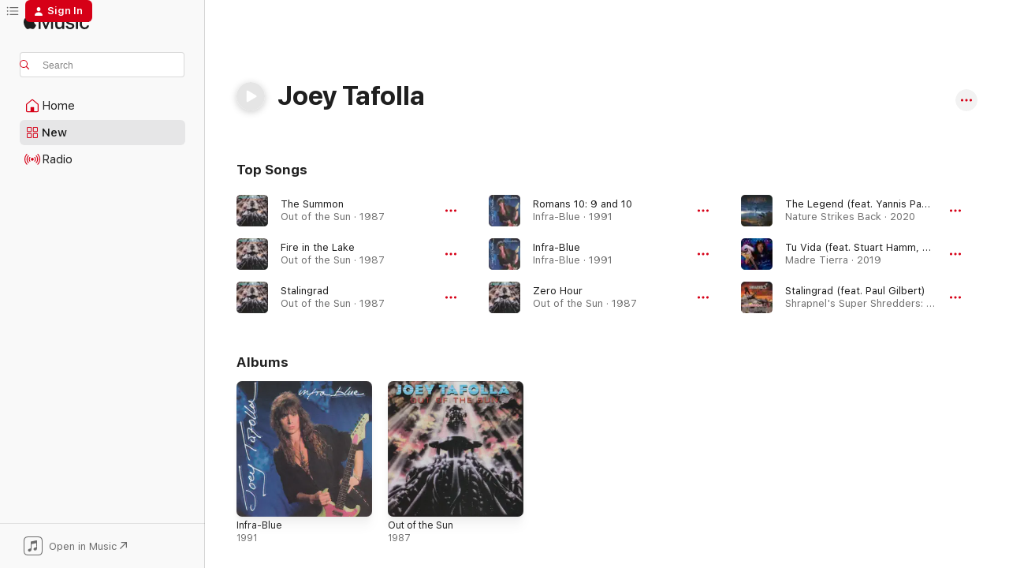

--- FILE ---
content_type: text/html
request_url: https://music.apple.com/us/artist/joey-tafolla/329970134?uo=4
body_size: 23480
content:
<!DOCTYPE html>
<html dir="ltr" lang="en-US">
    <head>
        <!-- prettier-ignore -->
        <meta charset="utf-8">
        <!-- prettier-ignore -->
        <meta http-equiv="X-UA-Compatible" content="IE=edge">
        <!-- prettier-ignore -->
        <meta
            name="viewport"
            content="width=device-width,initial-scale=1,interactive-widget=resizes-content"
        >
        <!-- prettier-ignore -->
        <meta name="applicable-device" content="pc,mobile">
        <!-- prettier-ignore -->
        <meta name="referrer" content="strict-origin">
        <!-- prettier-ignore -->
        <link
            rel="apple-touch-icon"
            sizes="180x180"
            href="/assets/favicon/favicon-180.png"
        >
        <!-- prettier-ignore -->
        <link
            rel="icon"
            type="image/png"
            sizes="32x32"
            href="/assets/favicon/favicon-32.png"
        >
        <!-- prettier-ignore -->
        <link
            rel="icon"
            type="image/png"
            sizes="16x16"
            href="/assets/favicon/favicon-16.png"
        >
        <!-- prettier-ignore -->
        <link
            rel="mask-icon"
            href="/assets/favicon/favicon.svg"
            color="#fa233b"
        >
        <!-- prettier-ignore -->
        <link rel="manifest" href="/manifest.json">

        <title>‎Joey Tafolla - Apple Music</title><!-- HEAD_svelte-1cypuwr_START --><link rel="preconnect" href="//www.apple.com/wss/fonts" crossorigin="anonymous"><link rel="stylesheet" href="//www.apple.com/wss/fonts?families=SF+Pro,v4%7CSF+Pro+Icons,v1&amp;display=swap" type="text/css" referrerpolicy="strict-origin-when-cross-origin"><!-- HEAD_svelte-1cypuwr_END --><!-- HEAD_svelte-eg3hvx_START -->    <meta name="description" content="Listen to music by Joey Tafolla on Apple Music. Find top songs and albums by Joey Tafolla including The Summon, Fire in the Lake and more."> <meta name="keywords" content="listen, Joey Tafolla, music, songs, Metal, apple music"> <link rel="canonical" href="https://music.apple.com/us/artist/joey-tafolla/329970134">     <meta name="al:ios:app_store_id" content="1108187390"> <meta name="al:ios:app_name" content="Apple Music"> <meta name="apple:content_id" content="329970134"> <meta name="apple:title" content="Joey Tafolla"> <meta name="apple:description" content="Listen to music by Joey Tafolla on Apple Music. Find top songs and albums by Joey Tafolla including The Summon, Fire in the Lake and more.">   <meta property="og:title" content="Joey Tafolla on Apple Music"> <meta property="og:description" content="Listen to music by Joey Tafolla on Apple Music."> <meta property="og:site_name" content="Apple Music - Web Player"> <meta property="og:url" content="https://music.apple.com/us/artist/joey-tafolla/329970134"> <meta property="og:image" content="https://is1-ssl.mzstatic.com/image/thumb/Music124/v4/08/f0/a6/08f0a68b-2946-3d6d-8bd2-1a8fab7069af/889845600602.jpg/1200x630cw.png"> <meta property="og:image:secure_url" content="https://is1-ssl.mzstatic.com/image/thumb/Music124/v4/08/f0/a6/08f0a68b-2946-3d6d-8bd2-1a8fab7069af/889845600602.jpg/1200x630cw.png"> <meta property="og:image:alt" content="Joey Tafolla on Apple Music"> <meta property="og:image:width" content="1200"> <meta property="og:image:height" content="630"> <meta property="og:image:type" content="image/png"> <meta property="og:type" content="music.musician"> <meta property="og:locale" content="en_US">        <meta name="twitter:title" content="Joey Tafolla on Apple Music"> <meta name="twitter:description" content="Listen to music by Joey Tafolla on Apple Music."> <meta name="twitter:site" content="@AppleMusic"> <meta name="twitter:image" content="https://is1-ssl.mzstatic.com/image/thumb/Music124/v4/08/f0/a6/08f0a68b-2946-3d6d-8bd2-1a8fab7069af/889845600602.jpg/1200x630cw.png"> <meta name="twitter:image:alt" content="Joey Tafolla on Apple Music"> <meta name="twitter:card" content="summary_large_image">       <!-- HTML_TAG_START -->
                <script id=schema:music-group type="application/ld+json">
                    {"@context":"http://schema.org","@type":"MusicGroup","name":"Joey Tafolla","description":"b. c.1965, USA. Beginning his career on the guitar at the age of 14, Joey Taffola served his apprenticeship with the unremarkable speed-metal outfit Jag Panzer. In 1987 he left the band and returned to California to take instruction from guitar guru Tony MacAlpine. Moving to the Guitar Institute Of Technology, Taffola studied jazz, rock and classical styles alongside Paul Gilbert (later of Racer X). After recording a series of demos, Shrapnel boss Mike Varney signed Taffola to produce a guitar instrumental album. With the help of former Jag Panzer drummer Reynold Carlson and ex-Rising Force bass player Wally Voss, Out Of The Sun appeared in 1987. Although the album featured guest appearances by Paul Gilbert (guitar) and Tony Macalpine (keyboards), it lacked both direction and individuality. Taffola’s style proved a characterless hybrid of Yngwie Malmsteen’s, MacAlpine’s and Vinnie Moore’s styles. After an aborted band project featuring ex-Rising Force vocalist Mark Boals, Taffola started work on his second album, Infa Red.","image":"https://is1-ssl.mzstatic.com/image/thumb/Music124/v4/08/f0/a6/08f0a68b-2946-3d6d-8bd2-1a8fab7069af/889845600602.jpg/486x486bb.png","genre":["Metal"],"tracks":[{"@type":"MusicRecording","name":"The Summon","duration":"PT6M9S","url":"https://music.apple.com/us/song/the-summon/1049049414","offers":{"@type":"Offer","category":"free","price":0},"audio":{"@type":"AudioObject","potentialAction":{"@type":"ListenAction","expectsAcceptanceOf":{"@type":"Offer","category":"free"},"target":{"@type":"EntryPoint","actionPlatform":"https://music.apple.com/us/song/the-summon/1049049414"}},"name":"The Summon","contentUrl":"https://audio-ssl.itunes.apple.com/itunes-assets/AudioPreview125/v4/10/b2/88/10b288d8-b8c7-91d1-8fa7-15ce9f4ba817/mzaf_768323111539937496.plus.aac.ep.m4a","duration":"PT6M9S","uploadDate":"1987-01-01","thumbnailUrl":"https://is1-ssl.mzstatic.com/image/thumb/Music124/v4/08/f0/a6/08f0a68b-2946-3d6d-8bd2-1a8fab7069af/889845600602.jpg/1200x630cw.png"}},{"@type":"MusicRecording","name":"Fire in the Lake","duration":"PT4M6S","url":"https://music.apple.com/us/song/fire-in-the-lake/1049049417","offers":{"@type":"Offer","category":"free","price":0},"audio":{"@type":"AudioObject","potentialAction":{"@type":"ListenAction","expectsAcceptanceOf":{"@type":"Offer","category":"free"},"target":{"@type":"EntryPoint","actionPlatform":"https://music.apple.com/us/song/fire-in-the-lake/1049049417"}},"name":"Fire in the Lake","contentUrl":"https://audio-ssl.itunes.apple.com/itunes-assets/AudioPreview125/v4/d7/40/54/d74054f8-4b13-e990-ed70-42eebf987276/mzaf_496402295187860306.plus.aac.ep.m4a","duration":"PT4M6S","uploadDate":"1987-01-01","thumbnailUrl":"https://is1-ssl.mzstatic.com/image/thumb/Music124/v4/08/f0/a6/08f0a68b-2946-3d6d-8bd2-1a8fab7069af/889845600602.jpg/1200x630cw.png"}},{"@type":"MusicRecording","name":"Stalingrad","duration":"PT3M47S","url":"https://music.apple.com/us/song/stalingrad/1049049415","offers":{"@type":"Offer","category":"free","price":0},"audio":{"@type":"AudioObject","potentialAction":{"@type":"ListenAction","expectsAcceptanceOf":{"@type":"Offer","category":"free"},"target":{"@type":"EntryPoint","actionPlatform":"https://music.apple.com/us/song/stalingrad/1049049415"}},"name":"Stalingrad","contentUrl":"https://audio-ssl.itunes.apple.com/itunes-assets/AudioPreview125/v4/bc/ad/32/bcad324b-b2cb-d989-b14f-0fbe491513c5/mzaf_12257522074770094261.plus.aac.ep.m4a","duration":"PT3M47S","uploadDate":"1987-01-01","thumbnailUrl":"https://is1-ssl.mzstatic.com/image/thumb/Music124/v4/08/f0/a6/08f0a68b-2946-3d6d-8bd2-1a8fab7069af/889845600602.jpg/1200x630cw.png"}},{"@type":"MusicRecording","name":"Romans 10: 9 and 10","duration":"PT1M33S","url":"https://music.apple.com/us/song/romans-10-9-and-10/1049105423","offers":{"@type":"Offer","category":"free","price":0},"audio":{"@type":"AudioObject","potentialAction":{"@type":"ListenAction","expectsAcceptanceOf":{"@type":"Offer","category":"free"},"target":{"@type":"EntryPoint","actionPlatform":"https://music.apple.com/us/song/romans-10-9-and-10/1049105423"}},"name":"Romans 10: 9 and 10","contentUrl":"https://audio-ssl.itunes.apple.com/itunes-assets/AudioPreview115/v4/a3/d2/b7/a3d2b7ac-981c-e543-9e92-1e11eb713fec/mzaf_1805946255811988821.plus.aac.p.m4a","duration":"PT1M33S","uploadDate":"1991-01-01","thumbnailUrl":"https://is1-ssl.mzstatic.com/image/thumb/Music62/v4/f2/17/0b/f2170b24-ab01-c772-9592-f9f05c563fc8/mzm.uyomvyaz.jpg/1200x630cw.png"}},{"@type":"MusicRecording","name":"Infra-Blue","duration":"PT3M18S","url":"https://music.apple.com/us/song/infra-blue/1049105142","offers":{"@type":"Offer","category":"free","price":0},"audio":{"@type":"AudioObject","potentialAction":{"@type":"ListenAction","expectsAcceptanceOf":{"@type":"Offer","category":"free"},"target":{"@type":"EntryPoint","actionPlatform":"https://music.apple.com/us/song/infra-blue/1049105142"}},"name":"Infra-Blue","contentUrl":"https://audio-ssl.itunes.apple.com/itunes-assets/AudioPreview125/v4/f3/1b/52/f31b5259-940e-affa-9141-e0ccbbca800f/mzaf_11650185062730581159.plus.aac.ep.m4a","duration":"PT3M18S","uploadDate":"1991-01-01","thumbnailUrl":"https://is1-ssl.mzstatic.com/image/thumb/Music62/v4/f2/17/0b/f2170b24-ab01-c772-9592-f9f05c563fc8/mzm.uyomvyaz.jpg/1200x630cw.png"}},{"@type":"MusicRecording","name":"Zero Hour","duration":"PT4M16S","url":"https://music.apple.com/us/song/zero-hour/1049049413","offers":{"@type":"Offer","category":"free","price":0},"audio":{"@type":"AudioObject","potentialAction":{"@type":"ListenAction","expectsAcceptanceOf":{"@type":"Offer","category":"free"},"target":{"@type":"EntryPoint","actionPlatform":"https://music.apple.com/us/song/zero-hour/1049049413"}},"name":"Zero Hour","contentUrl":"https://audio-ssl.itunes.apple.com/itunes-assets/AudioPreview125/v4/be/fb/f0/befbf050-14c4-1814-2925-82c01f550dbc/mzaf_15318820930272899404.plus.aac.ep.m4a","duration":"PT4M16S","uploadDate":"1987-01-01","thumbnailUrl":"https://is1-ssl.mzstatic.com/image/thumb/Music124/v4/08/f0/a6/08f0a68b-2946-3d6d-8bd2-1a8fab7069af/889845600602.jpg/1200x630cw.png"}},{"@type":"MusicRecording","name":"The Legend (feat. Yannis Papadopoulos, Joey Tafolla, Jean-Marc Viller, Anders Johansson & Karl Johanson)","duration":"PT5M36S","url":"https://music.apple.com/us/song/the-legend-feat-yannis-papadopoulos-joey-tafolla-jean/1489161159","offers":{"@type":"Offer","category":"free","price":0},"audio":{"@type":"AudioObject","potentialAction":{"@type":"ListenAction","expectsAcceptanceOf":{"@type":"Offer","category":"free"},"target":{"@type":"EntryPoint","actionPlatform":"https://music.apple.com/us/song/the-legend-feat-yannis-papadopoulos-joey-tafolla-jean/1489161159"}},"name":"The Legend (feat. Yannis Papadopoulos, Joey Tafolla, Jean-Marc Viller, Anders Johansson & Karl Johanson)","contentUrl":"https://audio-ssl.itunes.apple.com/itunes-assets/AudioPreview115/v4/ad/6c/6b/ad6c6b89-dbeb-9167-f272-9e9eff65ddfb/mzaf_10734391380875201725.plus.aac.ep.m4a","duration":"PT5M36S","uploadDate":"2020-01-24","thumbnailUrl":"https://is1-ssl.mzstatic.com/image/thumb/Music123/v4/b7/07/b8/b707b87a-0ea2-474f-ed74-808406311ac3/cover.jpg/1200x630cw.png"}},{"@type":"MusicRecording","name":"Tu Vida (feat. Stuart Hamm, Joey Tafolla & Jimmy Waldo)","duration":"PT4M51S","url":"https://music.apple.com/us/song/tu-vida-feat-stuart-hamm-joey-tafolla-jimmy-waldo/1477628302","offers":{"@type":"Offer","category":"free","price":0},"audio":{"@type":"AudioObject","potentialAction":{"@type":"ListenAction","expectsAcceptanceOf":{"@type":"Offer","category":"free"},"target":{"@type":"EntryPoint","actionPlatform":"https://music.apple.com/us/song/tu-vida-feat-stuart-hamm-joey-tafolla-jimmy-waldo/1477628302"}},"name":"Tu Vida (feat. Stuart Hamm, Joey Tafolla & Jimmy Waldo)","contentUrl":"https://audio-ssl.itunes.apple.com/itunes-assets/AudioPreview125/v4/58/d0/67/58d0676d-abec-161e-960c-6858e07273f8/mzaf_5869245098166789317.plus.aac.ep.m4a","duration":"PT4M51S","uploadDate":"2019-10-01","thumbnailUrl":"https://is1-ssl.mzstatic.com/image/thumb/Music123/v4/b3/45/95/b34595bc-7863-7bc6-5425-8c08d351c2b5/193483908106.jpg/1200x630cw.png"}},{"@type":"MusicRecording","name":"Stalingrad (feat. Paul Gilbert)","duration":"PT3M49S","url":"https://music.apple.com/us/song/stalingrad-feat-paul-gilbert/1049106582","offers":{"@type":"Offer","category":"free","price":0},"audio":{"@type":"AudioObject","potentialAction":{"@type":"ListenAction","expectsAcceptanceOf":{"@type":"Offer","category":"free"},"target":{"@type":"EntryPoint","actionPlatform":"https://music.apple.com/us/song/stalingrad-feat-paul-gilbert/1049106582"}},"name":"Stalingrad (feat. Paul Gilbert)","contentUrl":"https://audio-ssl.itunes.apple.com/itunes-assets/AudioPreview115/v4/6e/b7/a2/6eb7a2c3-39a3-983c-a724-1a0a013420d2/mzaf_9960632094022706862.plus.aac.ep.m4a","duration":"PT3M49S","uploadDate":"2009-08-25","thumbnailUrl":"https://is1-ssl.mzstatic.com/image/thumb/Music6/v4/c5/26/a9/c526a9f3-99ac-277d-97a3-5600bf86719d/889845614913.jpg/1200x630cw.png"}},{"@type":"MusicRecording","name":"Crankenstien","duration":"PT5M37S","url":"https://music.apple.com/us/song/crankenstien/1049105421","offers":{"@type":"Offer","category":"free","price":0},"audio":{"@type":"AudioObject","potentialAction":{"@type":"ListenAction","expectsAcceptanceOf":{"@type":"Offer","category":"free"},"target":{"@type":"EntryPoint","actionPlatform":"https://music.apple.com/us/song/crankenstien/1049105421"}},"name":"Crankenstien","contentUrl":"https://audio-ssl.itunes.apple.com/itunes-assets/AudioPreview125/v4/f3/64/38/f364384a-031d-0a28-9d4c-3b0fcb795253/mzaf_5635071107490196685.plus.aac.ep.m4a","duration":"PT5M37S","uploadDate":"1991-01-01","thumbnailUrl":"https://is1-ssl.mzstatic.com/image/thumb/Music62/v4/f2/17/0b/f2170b24-ab01-c772-9592-f9f05c563fc8/mzm.uyomvyaz.jpg/1200x630cw.png"}},{"@type":"MusicRecording","name":"A Place in the Sun","duration":"PT4M20S","url":"https://music.apple.com/us/song/a-place-in-the-sun/1049105419","offers":{"@type":"Offer","category":"free","price":0},"audio":{"@type":"AudioObject","potentialAction":{"@type":"ListenAction","expectsAcceptanceOf":{"@type":"Offer","category":"free"},"target":{"@type":"EntryPoint","actionPlatform":"https://music.apple.com/us/song/a-place-in-the-sun/1049105419"}},"name":"A Place in the Sun","contentUrl":"https://audio-ssl.itunes.apple.com/itunes-assets/AudioPreview115/v4/af/f7/03/aff703b4-a383-b77e-76d1-80058a8dcf8b/mzaf_3070404772613590043.plus.aac.ep.m4a","duration":"PT4M20S","uploadDate":"1991-01-01","thumbnailUrl":"https://is1-ssl.mzstatic.com/image/thumb/Music62/v4/f2/17/0b/f2170b24-ab01-c772-9592-f9f05c563fc8/mzm.uyomvyaz.jpg/1200x630cw.png"}},{"@type":"MusicRecording","name":"Violation","duration":"PT3M38S","url":"https://music.apple.com/us/song/violation/1049105418","offers":{"@type":"Offer","category":"free","price":0},"audio":{"@type":"AudioObject","potentialAction":{"@type":"ListenAction","expectsAcceptanceOf":{"@type":"Offer","category":"free"},"target":{"@type":"EntryPoint","actionPlatform":"https://music.apple.com/us/song/violation/1049105418"}},"name":"Violation","contentUrl":"https://audio-ssl.itunes.apple.com/itunes-assets/AudioPreview125/v4/15/d0/ca/15d0ca1f-5b61-14ca-d016-1e8f7c9fa7f4/mzaf_3484500723440629825.plus.aac.ep.m4a","duration":"PT3M38S","uploadDate":"1991-01-01","thumbnailUrl":"https://is1-ssl.mzstatic.com/image/thumb/Music62/v4/f2/17/0b/f2170b24-ab01-c772-9592-f9f05c563fc8/mzm.uyomvyaz.jpg/1200x630cw.png"}},{"@type":"MusicRecording","name":"V Jam #5","duration":"PT3M45S","url":"https://music.apple.com/us/song/v-jam-5/1049105415","offers":{"@type":"Offer","category":"free","price":0},"audio":{"@type":"AudioObject","potentialAction":{"@type":"ListenAction","expectsAcceptanceOf":{"@type":"Offer","category":"free"},"target":{"@type":"EntryPoint","actionPlatform":"https://music.apple.com/us/song/v-jam-5/1049105415"}},"name":"V Jam #5","contentUrl":"https://audio-ssl.itunes.apple.com/itunes-assets/AudioPreview125/v4/64/73/42/64734254-32a5-8f74-d2cb-d05f7f1b50f6/mzaf_9446064409795209048.plus.aac.ep.m4a","duration":"PT3M45S","uploadDate":"1991-01-01","thumbnailUrl":"https://is1-ssl.mzstatic.com/image/thumb/Music62/v4/f2/17/0b/f2170b24-ab01-c772-9592-f9f05c563fc8/mzm.uyomvyaz.jpg/1200x630cw.png"}},{"@type":"MusicRecording","name":"B.M.W.","duration":"PT1M37S","url":"https://music.apple.com/us/song/b-m-w/1049105414","offers":{"@type":"Offer","category":"free","price":0},"audio":{"@type":"AudioObject","potentialAction":{"@type":"ListenAction","expectsAcceptanceOf":{"@type":"Offer","category":"free"},"target":{"@type":"EntryPoint","actionPlatform":"https://music.apple.com/us/song/b-m-w/1049105414"}},"name":"B.M.W.","contentUrl":"https://audio-ssl.itunes.apple.com/itunes-assets/AudioPreview115/v4/65/63/df/6563df51-5358-8d17-8150-f0d918f7aa89/mzaf_11696939193327733742.plus.aac.p.m4a","duration":"PT1M37S","uploadDate":"1991-01-01","thumbnailUrl":"https://is1-ssl.mzstatic.com/image/thumb/Music62/v4/f2/17/0b/f2170b24-ab01-c772-9592-f9f05c563fc8/mzm.uyomvyaz.jpg/1200x630cw.png"}},{"@type":"MusicRecording","name":"Kraken-Z-Vip","duration":"PT5M1S","url":"https://music.apple.com/us/song/kraken-z-vip/1049105410","offers":{"@type":"Offer","category":"free","price":0},"audio":{"@type":"AudioObject","potentialAction":{"@type":"ListenAction","expectsAcceptanceOf":{"@type":"Offer","category":"free"},"target":{"@type":"EntryPoint","actionPlatform":"https://music.apple.com/us/song/kraken-z-vip/1049105410"}},"name":"Kraken-Z-Vip","contentUrl":"https://audio-ssl.itunes.apple.com/itunes-assets/AudioPreview125/v4/9a/70/48/9a7048f6-67e4-77fc-7375-1b4b3efc87c0/mzaf_7054662310378469311.plus.aac.ep.m4a","duration":"PT5M1S","uploadDate":"1991-01-01","thumbnailUrl":"https://is1-ssl.mzstatic.com/image/thumb/Music62/v4/f2/17/0b/f2170b24-ab01-c772-9592-f9f05c563fc8/mzm.uyomvyaz.jpg/1200x630cw.png"}},{"@type":"MusicRecording","name":"Mississippi Mud","duration":"PT4M26S","url":"https://music.apple.com/us/song/mississippi-mud/1049105284","offers":{"@type":"Offer","category":"free","price":0},"audio":{"@type":"AudioObject","potentialAction":{"@type":"ListenAction","expectsAcceptanceOf":{"@type":"Offer","category":"free"},"target":{"@type":"EntryPoint","actionPlatform":"https://music.apple.com/us/song/mississippi-mud/1049105284"}},"name":"Mississippi Mud","contentUrl":"https://audio-ssl.itunes.apple.com/itunes-assets/AudioPreview125/v4/bb/7c/68/bb7c68e0-2a10-d65a-32ee-2a0934026c04/mzaf_3851069077167383009.plus.aac.ep.m4a","duration":"PT4M26S","uploadDate":"1991-01-01","thumbnailUrl":"https://is1-ssl.mzstatic.com/image/thumb/Music62/v4/f2/17/0b/f2170b24-ab01-c772-9592-f9f05c563fc8/mzm.uyomvyaz.jpg/1200x630cw.png"}},{"@type":"MusicRecording","name":"Wrecking Ball","duration":"PT48S","url":"https://music.apple.com/us/song/wrecking-ball/1049105282","offers":{"@type":"Offer","category":"free","price":0},"audio":{"@type":"AudioObject","potentialAction":{"@type":"ListenAction","expectsAcceptanceOf":{"@type":"Offer","category":"free"},"target":{"@type":"EntryPoint","actionPlatform":"https://music.apple.com/us/song/wrecking-ball/1049105282"}},"name":"Wrecking Ball","contentUrl":"https://audio-ssl.itunes.apple.com/itunes-assets/AudioPreview115/v4/8c/4b/c2/8c4bc28f-d2d8-258a-c4c7-209466fa344d/mzaf_3184488474543381739.plus.aac.p.m4a","duration":"PT48S","uploadDate":"1991-01-01","thumbnailUrl":"https://is1-ssl.mzstatic.com/image/thumb/Music62/v4/f2/17/0b/f2170b24-ab01-c772-9592-f9f05c563fc8/mzm.uyomvyaz.jpg/1200x630cw.png"}},{"@type":"MusicRecording","name":"Six-String-Souffle","duration":"PT4M50S","url":"https://music.apple.com/us/song/six-string-souffle/1049105256","offers":{"@type":"Offer","category":"free","price":0},"audio":{"@type":"AudioObject","potentialAction":{"@type":"ListenAction","expectsAcceptanceOf":{"@type":"Offer","category":"free"},"target":{"@type":"EntryPoint","actionPlatform":"https://music.apple.com/us/song/six-string-souffle/1049105256"}},"name":"Six-String-Souffle","contentUrl":"https://audio-ssl.itunes.apple.com/itunes-assets/AudioPreview125/v4/7b/5d/29/7b5d2940-5d79-403d-fe97-109ef82d2b4a/mzaf_7704504866392900271.plus.aac.ep.m4a","duration":"PT4M50S","uploadDate":"1991-01-01","thumbnailUrl":"https://is1-ssl.mzstatic.com/image/thumb/Music62/v4/f2/17/0b/f2170b24-ab01-c772-9592-f9f05c563fc8/mzm.uyomvyaz.jpg/1200x630cw.png"}},{"@type":"MusicRecording","name":"Nine Tomorrow","duration":"PT4M9S","url":"https://music.apple.com/us/song/nine-tomorrow/1049049419","offers":{"@type":"Offer","category":"free","price":0},"audio":{"@type":"AudioObject","potentialAction":{"@type":"ListenAction","expectsAcceptanceOf":{"@type":"Offer","category":"free"},"target":{"@type":"EntryPoint","actionPlatform":"https://music.apple.com/us/song/nine-tomorrow/1049049419"}},"name":"Nine Tomorrow","contentUrl":"https://audio-ssl.itunes.apple.com/itunes-assets/AudioPreview125/v4/6b/81/21/6b81212e-2bfa-4dfe-c1d6-3f188bb60406/mzaf_398448835768559600.plus.aac.ep.m4a","duration":"PT4M9S","uploadDate":"1987-01-01","thumbnailUrl":"https://is1-ssl.mzstatic.com/image/thumb/Music124/v4/08/f0/a6/08f0a68b-2946-3d6d-8bd2-1a8fab7069af/889845600602.jpg/1200x630cw.png"}},{"@type":"MusicRecording","name":"Samurai","duration":"PT3M35S","url":"https://music.apple.com/us/song/samurai/1049049418","offers":{"@type":"Offer","category":"free","price":0},"audio":{"@type":"AudioObject","potentialAction":{"@type":"ListenAction","expectsAcceptanceOf":{"@type":"Offer","category":"free"},"target":{"@type":"EntryPoint","actionPlatform":"https://music.apple.com/us/song/samurai/1049049418"}},"name":"Samurai","contentUrl":"https://audio-ssl.itunes.apple.com/itunes-assets/AudioPreview125/v4/a4/8a/05/a48a0528-46cc-9e85-2597-1eaf07b031e7/mzaf_17132633058888947983.plus.aac.ep.m4a","duration":"PT3M35S","uploadDate":"1987-01-01","thumbnailUrl":"https://is1-ssl.mzstatic.com/image/thumb/Music124/v4/08/f0/a6/08f0a68b-2946-3d6d-8bd2-1a8fab7069af/889845600602.jpg/1200x630cw.png"}},{"@type":"MusicRecording","name":"Truce with Kings","duration":"PT3M4S","url":"https://music.apple.com/us/song/truce-with-kings/1049049416","offers":{"@type":"Offer","category":"free","price":0},"audio":{"@type":"AudioObject","potentialAction":{"@type":"ListenAction","expectsAcceptanceOf":{"@type":"Offer","category":"free"},"target":{"@type":"EntryPoint","actionPlatform":"https://music.apple.com/us/song/truce-with-kings/1049049416"}},"name":"Truce with Kings","contentUrl":"https://audio-ssl.itunes.apple.com/itunes-assets/AudioPreview115/v4/d7/6a/d2/d76ad234-27c2-9e7b-ca9d-aa0ab2f4b14c/mzaf_6608436757440758049.plus.aac.ep.m4a","duration":"PT3M4S","uploadDate":"1987-01-01","thumbnailUrl":"https://is1-ssl.mzstatic.com/image/thumb/Music124/v4/08/f0/a6/08f0a68b-2946-3d6d-8bd2-1a8fab7069af/889845600602.jpg/1200x630cw.png"}},{"@type":"MusicRecording","name":"Out of the Sun","duration":"PT2M58S","url":"https://music.apple.com/us/song/out-of-the-sun/1049049412","offers":{"@type":"Offer","category":"free","price":0},"audio":{"@type":"AudioObject","potentialAction":{"@type":"ListenAction","expectsAcceptanceOf":{"@type":"Offer","category":"free"},"target":{"@type":"EntryPoint","actionPlatform":"https://music.apple.com/us/song/out-of-the-sun/1049049412"}},"name":"Out of the Sun","contentUrl":"https://audio-ssl.itunes.apple.com/itunes-assets/AudioPreview115/v4/ab/18/c0/ab18c084-6d61-cb46-2285-88d23bad9bb0/mzaf_7059375962490032564.plus.aac.ep.m4a","duration":"PT2M58S","uploadDate":"1987-01-01","thumbnailUrl":"https://is1-ssl.mzstatic.com/image/thumb/Music124/v4/08/f0/a6/08f0a68b-2946-3d6d-8bd2-1a8fab7069af/889845600602.jpg/1200x630cw.png"}},{"@type":"MusicRecording","name":"Eternity's End","duration":"PT5M54S","url":"https://music.apple.com/us/song/eternitys-end/1049049410","offers":{"@type":"Offer","category":"free","price":0},"audio":{"@type":"AudioObject","potentialAction":{"@type":"ListenAction","expectsAcceptanceOf":{"@type":"Offer","category":"free"},"target":{"@type":"EntryPoint","actionPlatform":"https://music.apple.com/us/song/eternitys-end/1049049410"}},"name":"Eternity's End","contentUrl":"https://audio-ssl.itunes.apple.com/itunes-assets/AudioPreview115/v4/60/a0/ae/60a0ae5f-fe59-b16b-3fe8-e3b5e8afd542/mzaf_770029754205115414.plus.aac.ep.m4a","duration":"PT5M54S","uploadDate":"1987-01-01","thumbnailUrl":"https://is1-ssl.mzstatic.com/image/thumb/Music124/v4/08/f0/a6/08f0a68b-2946-3d6d-8bd2-1a8fab7069af/889845600602.jpg/1200x630cw.png"}}],"albums":[{"@type":"MusicAlbum","image":"https://is1-ssl.mzstatic.com/image/thumb/Music62/v4/f2/17/0b/f2170b24-ab01-c772-9592-f9f05c563fc8/mzm.uyomvyaz.jpg/486x486bb.png","url":"https://music.apple.com/us/album/infra-blue/1049104773","name":"Infra-Blue","byArtist":{"@type":"MusicGroup","url":"https://music.apple.com/us/artist/joey-tafolla/329970134","name":"Joey Tafolla"}},{"@type":"MusicAlbum","image":"https://is1-ssl.mzstatic.com/image/thumb/Music124/v4/08/f0/a6/08f0a68b-2946-3d6d-8bd2-1a8fab7069af/889845600602.jpg/486x486bb.png","url":"https://music.apple.com/us/album/out-of-the-sun/1049049400","name":"Out of the Sun","byArtist":{"@type":"MusicGroup","url":"https://music.apple.com/us/artist/joey-tafolla/329970134","name":"Joey Tafolla"}}],"url":"https://music.apple.com/us/artist/joey-tafolla/329970134","potentialAction":{"@type":"ListenAction","expectsAcceptanceOf":{"@type":"Offer","category":"free"},"target":{"@type":"EntryPoint","actionPlatform":"https://music.apple.com/us/artist/joey-tafolla/329970134"}}}
                </script>
                <!-- HTML_TAG_END -->    <!-- HEAD_svelte-eg3hvx_END -->
      <script type="module" crossorigin src="/assets/index~8a6f659a1b.js"></script>
      <link rel="stylesheet" href="/assets/index~99bed3cf08.css">
      <script type="module">import.meta.url;import("_").catch(()=>1);async function* g(){};window.__vite_is_modern_browser=true;</script>
      <script type="module">!function(){if(window.__vite_is_modern_browser)return;console.warn("vite: loading legacy chunks, syntax error above and the same error below should be ignored");var e=document.getElementById("vite-legacy-polyfill"),n=document.createElement("script");n.src=e.src,n.onload=function(){System.import(document.getElementById('vite-legacy-entry').getAttribute('data-src'))},document.body.appendChild(n)}();</script>
    </head>
    <body>
        <script src="/assets/focus-visible/focus-visible.min.js"></script>
        
        <script
            async
            src="/includes/js-cdn/musickit/v3/amp/musickit.js"
        ></script>
        <script
            type="module"
            async
            src="/includes/js-cdn/musickit/v3/components/musickit-components/musickit-components.esm.js"
        ></script>
        <script
            nomodule
            async
            src="/includes/js-cdn/musickit/v3/components/musickit-components/musickit-components.js"
        ></script>
        <svg style="display: none" xmlns="http://www.w3.org/2000/svg">
            <symbol id="play-circle-fill" viewBox="0 0 60 60">
                <path
                    class="icon-circle-fill__circle"
                    fill="var(--iconCircleFillBG, transparent)"
                    d="M30 60c16.411 0 30-13.617 30-30C60 13.588 46.382 0 29.971 0 13.588 0 .001 13.588.001 30c0 16.383 13.617 30 30 30Z"
                />
                <path
                    fill="var(--iconFillArrow, var(--keyColor, black))"
                    d="M24.411 41.853c-1.41.853-3.028.177-3.028-1.294V19.47c0-1.44 1.735-2.058 3.028-1.294l17.265 10.235a1.89 1.89 0 0 1 0 3.265L24.411 41.853Z"
                />
            </symbol>
        </svg>
        <div class="body-container">
              <div class="app-container svelte-t3vj1e" data-testid="app-container">   <div class="header svelte-rjjbqs" data-testid="header"><nav data-testid="navigation" class="navigation svelte-13li0vp"><div class="navigation__header svelte-13li0vp"><div data-testid="logo" class="logo svelte-1o7dz8w"> <a aria-label="Apple Music" role="img" href="https://music.apple.com/us/home" class="svelte-1o7dz8w"><svg height="20" viewBox="0 0 83 20" width="83" xmlns="http://www.w3.org/2000/svg" class="logo" aria-hidden="true"><path d="M34.752 19.746V6.243h-.088l-5.433 13.503h-2.074L21.711 6.243h-.087v13.503h-2.548V1.399h3.235l5.833 14.621h.1l5.82-14.62h3.248v18.347h-2.56zm16.649 0h-2.586v-2.263h-.062c-.725 1.602-2.061 2.504-4.072 2.504-2.86 0-4.61-1.894-4.61-4.958V6.37h2.698v8.125c0 2.034.95 3.127 2.81 3.127 1.95 0 3.124-1.373 3.124-3.458V6.37H51.4v13.376zm7.394-13.618c3.06 0 5.046 1.73 5.134 4.196h-2.536c-.15-1.296-1.087-2.11-2.598-2.11-1.462 0-2.436.724-2.436 1.793 0 .839.6 1.41 2.023 1.741l2.136.496c2.686.636 3.71 1.704 3.71 3.636 0 2.442-2.236 4.12-5.333 4.12-3.285 0-5.26-1.64-5.509-4.183h2.673c.25 1.398 1.187 2.085 2.836 2.085 1.623 0 2.623-.687 2.623-1.78 0-.865-.487-1.373-1.924-1.704l-2.136-.508c-2.498-.585-3.735-1.806-3.735-3.75 0-2.391 2.049-4.032 5.072-4.032zM66.1 2.836c0-.878.7-1.577 1.561-1.577.862 0 1.55.7 1.55 1.577 0 .864-.688 1.576-1.55 1.576a1.573 1.573 0 0 1-1.56-1.576zm.212 3.534h2.698v13.376h-2.698zm14.089 4.603c-.275-1.424-1.324-2.556-3.085-2.556-2.086 0-3.46 1.767-3.46 4.64 0 2.938 1.386 4.642 3.485 4.642 1.66 0 2.748-.928 3.06-2.48H83C82.713 18.067 80.477 20 77.317 20c-3.76 0-6.208-2.62-6.208-6.942 0-4.247 2.448-6.93 6.183-6.93 3.385 0 5.446 2.213 5.683 4.845h-2.573zM10.824 3.189c-.698.834-1.805 1.496-2.913 1.398-.145-1.128.41-2.33 1.036-3.065C9.644.662 10.848.05 11.835 0c.121 1.178-.336 2.33-1.01 3.19zm.999 1.619c.624.049 2.425.244 3.578 1.98-.096.074-2.137 1.272-2.113 3.79.024 3.01 2.593 4.012 2.617 4.037-.024.074-.407 1.419-1.344 2.812-.817 1.224-1.657 2.422-3.002 2.447-1.297.024-1.73-.783-3.218-.783-1.489 0-1.97.758-3.194.807-1.297.048-2.28-1.297-3.097-2.52C.368 14.908-.904 10.408.825 7.375c.84-1.516 2.377-2.47 4.034-2.495 1.273-.023 2.45.857 3.218.857.769 0 2.137-1.027 3.746-.93z"></path></svg></a>   </div> <div class="search-input-wrapper svelte-nrtdem" data-testid="search-input"><div data-testid="amp-search-input" aria-controls="search-suggestions" aria-expanded="false" aria-haspopup="listbox" aria-owns="search-suggestions" class="search-input-container svelte-rg26q6" tabindex="-1" role=""><div class="flex-container svelte-rg26q6"><form id="search-input-form" class="svelte-rg26q6"><svg height="16" width="16" viewBox="0 0 16 16" class="search-svg" aria-hidden="true"><path d="M11.87 10.835c.018.015.035.03.051.047l3.864 3.863a.735.735 0 1 1-1.04 1.04l-3.863-3.864a.744.744 0 0 1-.047-.051 6.667 6.667 0 1 1 1.035-1.035zM6.667 12a5.333 5.333 0 1 0 0-10.667 5.333 5.333 0 0 0 0 10.667z"></path></svg> <input aria-autocomplete="list" aria-multiline="false" aria-controls="search-suggestions" aria-label="Search" placeholder="Search" spellcheck="false" autocomplete="off" autocorrect="off" autocapitalize="off" type="text" inputmode="search" class="search-input__text-field svelte-rg26q6" data-testid="search-input__text-field"></form> </div> <div data-testid="search-scope-bar"></div>   </div> </div></div> <div data-testid="navigation-content" class="navigation__content svelte-13li0vp" id="navigation" aria-hidden="false"><div class="navigation__scrollable-container svelte-13li0vp"><div data-testid="navigation-items-primary" class="navigation-items navigation-items--primary svelte-ng61m8"> <ul class="navigation-items__list svelte-ng61m8">  <li class="navigation-item navigation-item__home svelte-1a5yt87" aria-selected="false" data-testid="navigation-item"> <a href="https://music.apple.com/us/home" class="navigation-item__link svelte-1a5yt87" role="button" data-testid="home" aria-pressed="false"><div class="navigation-item__content svelte-zhx7t9"> <span class="navigation-item__icon svelte-zhx7t9"> <svg width="24" height="24" viewBox="0 0 24 24" xmlns="http://www.w3.org/2000/svg" aria-hidden="true"><path d="M5.93 20.16a1.94 1.94 0 0 1-1.43-.502c-.334-.335-.502-.794-.502-1.393v-7.142c0-.362.062-.688.177-.953.123-.264.326-.529.6-.75l6.145-5.157c.176-.141.344-.247.52-.318.176-.07.362-.105.564-.105.194 0 .388.035.565.105.176.07.352.177.52.318l6.146 5.158c.273.23.467.476.59.75.124.264.177.59.177.96v7.134c0 .59-.159 1.058-.503 1.393-.335.335-.811.503-1.428.503H5.929Zm12.14-1.172c.221 0 .406-.07.547-.212a.688.688 0 0 0 .22-.511v-7.142c0-.177-.026-.344-.087-.459a.97.97 0 0 0-.265-.353l-6.154-5.149a.756.756 0 0 0-.177-.115.37.37 0 0 0-.15-.035.37.37 0 0 0-.158.035l-.177.115-6.145 5.15a.982.982 0 0 0-.274.352 1.13 1.13 0 0 0-.088.468v7.133c0 .203.08.379.23.511a.744.744 0 0 0 .546.212h12.133Zm-8.323-4.7c0-.176.062-.326.177-.432a.6.6 0 0 1 .423-.159h3.315c.176 0 .326.053.432.16s.159.255.159.431v4.973H9.756v-4.973Z"></path></svg> </span> <span class="navigation-item__label svelte-zhx7t9"> Home </span> </div></a>  </li>  <li class="navigation-item navigation-item__new svelte-1a5yt87" aria-selected="false" data-testid="navigation-item"> <a href="https://music.apple.com/us/new" class="navigation-item__link svelte-1a5yt87" role="button" data-testid="new" aria-pressed="false"><div class="navigation-item__content svelte-zhx7t9"> <span class="navigation-item__icon svelte-zhx7t9"> <svg height="24" viewBox="0 0 24 24" width="24" aria-hidden="true"><path d="M9.92 11.354c.966 0 1.453-.487 1.453-1.49v-3.4c0-1.004-.487-1.483-1.453-1.483H6.452C5.487 4.981 5 5.46 5 6.464v3.4c0 1.003.487 1.49 1.452 1.49zm7.628 0c.965 0 1.452-.487 1.452-1.49v-3.4c0-1.004-.487-1.483-1.452-1.483h-3.46c-.974 0-1.46.479-1.46 1.483v3.4c0 1.003.486 1.49 1.46 1.49zm-7.65-1.073h-3.43c-.266 0-.396-.137-.396-.418v-3.4c0-.273.13-.41.396-.41h3.43c.265 0 .402.137.402.41v3.4c0 .281-.137.418-.403.418zm7.634 0h-3.43c-.273 0-.402-.137-.402-.418v-3.4c0-.273.129-.41.403-.41h3.43c.265 0 .395.137.395.41v3.4c0 .281-.13.418-.396.418zm-7.612 8.7c.966 0 1.453-.48 1.453-1.483v-3.407c0-.996-.487-1.483-1.453-1.483H6.452c-.965 0-1.452.487-1.452 1.483v3.407c0 1.004.487 1.483 1.452 1.483zm7.628 0c.965 0 1.452-.48 1.452-1.483v-3.407c0-.996-.487-1.483-1.452-1.483h-3.46c-.974 0-1.46.487-1.46 1.483v3.407c0 1.004.486 1.483 1.46 1.483zm-7.65-1.072h-3.43c-.266 0-.396-.137-.396-.41v-3.4c0-.282.13-.418.396-.418h3.43c.265 0 .402.136.402.418v3.4c0 .273-.137.41-.403.41zm7.634 0h-3.43c-.273 0-.402-.137-.402-.41v-3.4c0-.282.129-.418.403-.418h3.43c.265 0 .395.136.395.418v3.4c0 .273-.13.41-.396.41z" fill-opacity=".95"></path></svg> </span> <span class="navigation-item__label svelte-zhx7t9"> New </span> </div></a>  </li>  <li class="navigation-item navigation-item__radio svelte-1a5yt87" aria-selected="false" data-testid="navigation-item"> <a href="https://music.apple.com/us/radio" class="navigation-item__link svelte-1a5yt87" role="button" data-testid="radio" aria-pressed="false"><div class="navigation-item__content svelte-zhx7t9"> <span class="navigation-item__icon svelte-zhx7t9"> <svg width="24" height="24" viewBox="0 0 24 24" xmlns="http://www.w3.org/2000/svg" aria-hidden="true"><path d="M19.359 18.57C21.033 16.818 22 14.461 22 11.89s-.967-4.93-2.641-6.68c-.276-.292-.653-.26-.868-.023-.222.246-.176.591.085.868 1.466 1.535 2.272 3.593 2.272 5.835 0 2.241-.806 4.3-2.272 5.835-.261.268-.307.621-.085.86.215.245.592.276.868-.016zm-13.85.014c.222-.238.176-.59-.085-.86-1.474-1.535-2.272-3.593-2.272-5.834 0-2.242.798-4.3 2.272-5.835.261-.277.307-.622.085-.868-.215-.238-.592-.269-.868.023C2.967 6.96 2 9.318 2 11.89s.967 4.929 2.641 6.68c.276.29.653.26.868.014zm1.957-1.873c.223-.253.162-.583-.1-.867-.951-1.068-1.473-2.45-1.473-3.954 0-1.505.522-2.887 1.474-3.954.26-.284.322-.614.1-.876-.23-.26-.622-.26-.891.039-1.175 1.274-1.827 2.963-1.827 4.79 0 1.82.652 3.517 1.827 4.784.269.3.66.307.89.038zm9.958-.038c1.175-1.267 1.827-2.964 1.827-4.783 0-1.828-.652-3.517-1.827-4.791-.269-.3-.66-.3-.89-.039-.23.262-.162.592.092.876.96 1.067 1.481 2.449 1.481 3.954 0 1.504-.522 2.886-1.481 3.954-.254.284-.323.614-.092.867.23.269.621.261.89-.038zm-8.061-1.966c.23-.26.13-.568-.092-.883-.415-.522-.63-1.197-.63-1.934 0-.737.215-1.413.63-1.943.222-.307.322-.614.092-.875s-.653-.261-.906.054a4.385 4.385 0 0 0-.968 2.764 4.38 4.38 0 0 0 .968 2.756c.253.322.675.322.906.061zm6.18-.061a4.38 4.38 0 0 0 .968-2.756 4.385 4.385 0 0 0-.968-2.764c-.253-.315-.675-.315-.906-.054-.23.261-.138.568.092.875.415.53.63 1.206.63 1.943 0 .737-.215 1.412-.63 1.934-.23.315-.322.622-.092.883s.653.261.906-.061zm-3.547-.967c.96 0 1.789-.814 1.789-1.797s-.83-1.789-1.789-1.789c-.96 0-1.781.806-1.781 1.789 0 .983.821 1.797 1.781 1.797z"></path></svg> </span> <span class="navigation-item__label svelte-zhx7t9"> Radio </span> </div></a>  </li>  <li class="navigation-item navigation-item__search svelte-1a5yt87" aria-selected="false" data-testid="navigation-item"> <a href="https://music.apple.com/us/search" class="navigation-item__link svelte-1a5yt87" role="button" data-testid="search" aria-pressed="false"><div class="navigation-item__content svelte-zhx7t9"> <span class="navigation-item__icon svelte-zhx7t9"> <svg height="24" viewBox="0 0 24 24" width="24" aria-hidden="true"><path d="M17.979 18.553c.476 0 .813-.366.813-.835a.807.807 0 0 0-.235-.586l-3.45-3.457a5.61 5.61 0 0 0 1.158-3.413c0-3.098-2.535-5.633-5.633-5.633C7.542 4.63 5 7.156 5 10.262c0 3.098 2.534 5.632 5.632 5.632a5.614 5.614 0 0 0 3.274-1.055l3.472 3.472a.835.835 0 0 0 .6.242zm-7.347-3.875c-2.417 0-4.416-2-4.416-4.416 0-2.417 2-4.417 4.416-4.417 2.417 0 4.417 2 4.417 4.417s-2 4.416-4.417 4.416z" fill-opacity=".95"></path></svg> </span> <span class="navigation-item__label svelte-zhx7t9"> Search </span> </div></a>  </li></ul> </div>   </div> <div class="navigation__native-cta"><div slot="native-cta"><div data-testid="native-cta" class="native-cta svelte-6xh86f  native-cta--authenticated"><button class="native-cta__button svelte-6xh86f" data-testid="native-cta-button"><span class="native-cta__app-icon svelte-6xh86f"><svg width="24" height="24" xmlns="http://www.w3.org/2000/svg" xml:space="preserve" style="fill-rule:evenodd;clip-rule:evenodd;stroke-linejoin:round;stroke-miterlimit:2" viewBox="0 0 24 24" slot="app-icon" aria-hidden="true"><path d="M22.567 1.496C21.448.393 19.956.045 17.293.045H6.566c-2.508 0-4.028.376-5.12 1.465C.344 2.601 0 4.09 0 6.611v10.727c0 2.695.33 4.18 1.432 5.257 1.106 1.103 2.595 1.45 5.275 1.45h10.586c2.663 0 4.169-.347 5.274-1.45C23.656 21.504 24 20.033 24 17.338V6.752c0-2.694-.344-4.179-1.433-5.256Zm.411 4.9v11.299c0 1.898-.338 3.286-1.188 4.137-.851.864-2.256 1.191-4.141 1.191H6.35c-1.884 0-3.303-.341-4.154-1.191-.85-.851-1.174-2.239-1.174-4.137V6.54c0-2.014.324-3.445 1.16-4.295.851-.864 2.312-1.177 4.313-1.177h11.154c1.885 0 3.29.341 4.141 1.191.864.85 1.188 2.239 1.188 4.137Z" style="fill-rule:nonzero"></path><path d="M7.413 19.255c.987 0 2.48-.728 2.48-2.672v-6.385c0-.35.063-.428.378-.494l5.298-1.095c.351-.067.534.025.534.333l.035 4.286c0 .337-.182.586-.53.652l-1.014.228c-1.361.3-2.007.923-2.007 1.937 0 1.017.79 1.748 1.926 1.748.986 0 2.444-.679 2.444-2.64V5.654c0-.636-.279-.821-1.016-.66L9.646 6.298c-.448.091-.674.329-.674.699l.035 7.697c0 .336-.148.546-.446.613l-1.067.21c-1.329.266-1.986.93-1.986 1.993 0 1.017.786 1.745 1.905 1.745Z" style="fill-rule:nonzero"></path></svg></span> <span class="native-cta__label svelte-6xh86f">Open in Music</span> <span class="native-cta__arrow svelte-6xh86f"><svg height="16" width="16" viewBox="0 0 16 16" class="native-cta-action" aria-hidden="true"><path d="M1.559 16 13.795 3.764v8.962H16V0H3.274v2.205h8.962L0 14.441 1.559 16z"></path></svg></span></button> </div>  </div></div></div> </nav> </div>  <div class="player-bar player-bar__floating-player svelte-1rr9v04" data-testid="player-bar" aria-label="Music controls" aria-hidden="false">   </div>   <div id="scrollable-page" class="scrollable-page svelte-mt0bfj" data-main-content data-testid="main-section" aria-hidden="false"><main data-testid="main" class="svelte-bzjlhs"><div class="content-container svelte-bzjlhs" data-testid="content-container"><div class="search-input-wrapper svelte-nrtdem" data-testid="search-input"><div data-testid="amp-search-input" aria-controls="search-suggestions" aria-expanded="false" aria-haspopup="listbox" aria-owns="search-suggestions" class="search-input-container svelte-rg26q6" tabindex="-1" role=""><div class="flex-container svelte-rg26q6"><form id="search-input-form" class="svelte-rg26q6"><svg height="16" width="16" viewBox="0 0 16 16" class="search-svg" aria-hidden="true"><path d="M11.87 10.835c.018.015.035.03.051.047l3.864 3.863a.735.735 0 1 1-1.04 1.04l-3.863-3.864a.744.744 0 0 1-.047-.051 6.667 6.667 0 1 1 1.035-1.035zM6.667 12a5.333 5.333 0 1 0 0-10.667 5.333 5.333 0 0 0 0 10.667z"></path></svg> <input value="" aria-autocomplete="list" aria-multiline="false" aria-controls="search-suggestions" aria-label="Search" placeholder="Search" spellcheck="false" autocomplete="off" autocorrect="off" autocapitalize="off" type="text" inputmode="search" class="search-input__text-field svelte-rg26q6" data-testid="search-input__text-field"></form> </div> <div data-testid="search-scope-bar"> </div>   </div> </div>      <div class="section svelte-wa5vzl" data-testid="section-container" aria-label="Featured"> <div class="section-content svelte-wa5vzl" data-testid="section-content"> <div data-testid="artist-detail-header" class="artist-header svelte-1xfsgte    artist-header--no-artwork" style=""> <div class="artist-header__name-container svelte-1xfsgte"> <h1 data-testid="artist-header-name" class="artist-header__name svelte-1xfsgte">Joey Tafolla</h1>  <span class="artist-header__play-button svelte-1xfsgte"><button aria-label="Play" class="play-button svelte-19j07e7 play-button--platter    is-stand-alone    is-filled" data-testid="play-button"><svg aria-hidden="true" class="icon play-svg" data-testid="play-icon" iconState="play"><use href="#play-circle-fill"></use></svg> </button></span>   <span class="artist-header__context-menu svelte-1xfsgte"><amp-contextual-menu-button config="[object Object]" class="svelte-1sn4kz"> <span aria-label="MORE" class="more-button svelte-1sn4kz more-button--platter  more-button--material" data-testid="more-button" slot="trigger-content"><svg width="28" height="28" viewBox="0 0 28 28" class="glyph" xmlns="http://www.w3.org/2000/svg"><circle fill="var(--iconCircleFill, transparent)" cx="14" cy="14" r="14"></circle><path fill="var(--iconEllipsisFill, white)" d="M10.105 14c0-.87-.687-1.55-1.564-1.55-.862 0-1.557.695-1.557 1.55 0 .848.695 1.55 1.557 1.55.855 0 1.564-.702 1.564-1.55zm5.437 0c0-.87-.68-1.55-1.542-1.55A1.55 1.55 0 0012.45 14c0 .848.695 1.55 1.55 1.55.848 0 1.542-.702 1.542-1.55zm5.474 0c0-.87-.687-1.55-1.557-1.55-.87 0-1.564.695-1.564 1.55 0 .848.694 1.55 1.564 1.55.848 0 1.557-.702 1.557-1.55z"></path></svg></span> </amp-contextual-menu-button></span></div> </div></div>   </div><div class="section svelte-wa5vzl" data-testid="section-container"> <div class="section-content svelte-wa5vzl" data-testid="section-content"> <div class="spacer-wrapper svelte-14fis98"></div></div>   </div><div class="section svelte-wa5vzl" data-testid="section-container" aria-label="Top Songs"> <div class="section-content svelte-wa5vzl" data-testid="section-content"><div class="header svelte-rnrb59">  <div class="header-title-wrapper svelte-rnrb59">   <h2 class="title svelte-rnrb59" data-testid="header-title"><span class="dir-wrapper" dir="auto">Top Songs</span></h2> </div>   </div>   <div class="svelte-1dd7dqt shelf"><section data-testid="shelf-component" class="shelf-grid shelf-grid--onhover svelte-12rmzef" style="
            --grid-max-content-xsmall: 270px; --grid-column-gap-xsmall: 10px; --grid-row-gap-xsmall: 0px; --grid-small: 2; --grid-column-gap-small: 20px; --grid-row-gap-small: 0px; --grid-medium: 3; --grid-column-gap-medium: 20px; --grid-row-gap-medium: 0px; --grid-large: 4; --grid-column-gap-large: 20px; --grid-row-gap-large: 0px; --grid-xlarge: 4; --grid-column-gap-xlarge: 20px; --grid-row-gap-xlarge: 0px;
            --grid-type: TrackLockupsShelf;
            --grid-rows: 3;
            --standard-lockup-shadow-offset: 15px;
            
        "> <div class="shelf-grid__body svelte-12rmzef" data-testid="shelf-body">   <button disabled aria-label="Previous Page" type="button" class="shelf-grid-nav__arrow shelf-grid-nav__arrow--left svelte-1xmivhv" data-testid="shelf-button-left" style="--offset: 0px;"><svg viewBox="0 0 9 31" xmlns="http://www.w3.org/2000/svg"><path d="M5.275 29.46a1.61 1.61 0 0 0 1.456 1.077c1.018 0 1.772-.737 1.772-1.737 0-.526-.277-1.186-.449-1.62l-4.68-11.912L8.05 3.363c.172-.442.45-1.116.45-1.625A1.702 1.702 0 0 0 6.728.002a1.603 1.603 0 0 0-1.456 1.09L.675 12.774c-.301.775-.677 1.744-.677 2.495 0 .754.376 1.705.677 2.498L5.272 29.46Z"></path></svg></button> <ul slot="shelf-content" class="shelf-grid__list shelf-grid__list--grid-type-TrackLockupsShelf shelf-grid__list--grid-rows-3 svelte-12rmzef" role="list" tabindex="-1" data-testid="shelf-item-list">   <li class="shelf-grid__list-item svelte-12rmzef" data-index="0" aria-hidden="true"><div class="svelte-12rmzef"><div class="track-lockup svelte-qokdbs    is-link" data-testid="track-lockup" role="listitem" aria-label="The Summon, By Joey Tafolla"><div class="track-lockup__artwork-wrapper svelte-qokdbs" data-testid="track-lockup-artwork"><div data-testid="artwork-component" class="artwork-component artwork-component--aspect-ratio artwork-component--orientation-square svelte-uduhys        artwork-component--has-borders" style="
            --artwork-bg-color: #2b2a2b;
            --aspect-ratio: 1;
            --placeholder-bg-color: #2b2a2b;
       ">   <picture class="svelte-uduhys"><source sizes="48px" srcset="https://is1-ssl.mzstatic.com/image/thumb/Music124/v4/08/f0/a6/08f0a68b-2946-3d6d-8bd2-1a8fab7069af/889845600602.jpg/48x48bb.webp 48w,https://is1-ssl.mzstatic.com/image/thumb/Music124/v4/08/f0/a6/08f0a68b-2946-3d6d-8bd2-1a8fab7069af/889845600602.jpg/96x96bb.webp 96w" type="image/webp"> <source sizes="48px" srcset="https://is1-ssl.mzstatic.com/image/thumb/Music124/v4/08/f0/a6/08f0a68b-2946-3d6d-8bd2-1a8fab7069af/889845600602.jpg/48x48bb-60.jpg 48w,https://is1-ssl.mzstatic.com/image/thumb/Music124/v4/08/f0/a6/08f0a68b-2946-3d6d-8bd2-1a8fab7069af/889845600602.jpg/96x96bb-60.jpg 96w" type="image/jpeg"> <img alt="" class="artwork-component__contents artwork-component__image svelte-uduhys" loading="lazy" src="/assets/artwork/1x1.gif" role="presentation" decoding="async" width="48" height="48" fetchpriority="auto" style="opacity: 1;"></picture> </div> <div class="track-lockup__play-button-wrapper svelte-qokdbs">  <div class="interactive-play-button svelte-a72zjx"><button aria-label="Play" class="play-button svelte-19j07e7   play-button--standard" data-testid="play-button"><svg width="16" height="16" viewBox="0 0 16 16" xmlns="http://www.w3.org/2000/svg" class="icon play-svg" data-testid="play-icon" aria-hidden="true" iconState="play"><path fill="var(--nonPlatterIconFill, var(--keyColor, black))" d="m4.4 15.14 10.386-6.096c.842-.459.794-1.64 0-2.097L4.401.85c-.87-.53-2-.12-2 .82v12.625c0 .966 1.06 1.4 2 .844z"></path></svg> </button> </div></div></div>  <ul class="track-lockup__content svelte-qokdbs"> <li class="track-lockup__title svelte-qokdbs" data-testid="track-lockup-title"><div class="track-lockup__clamp-wrapper svelte-qokdbs"> <a data-testid="click-action" class="click-action svelte-c0t0j2" href="#" aria-label="The Summon, By Joey Tafolla">The Summon</a></div>   </li> <li class="track-lockup__subtitle svelte-qokdbs"><div class="track-lockup__clamp-wrapper svelte-qokdbs"> <span data-testid="track-lockup-subtitle"> <span>Out of the Sun · 1987</span></span></div></li> </ul> <div class="track-lockup__context-menu svelte-qokdbs"> <div class="cloud-buttons svelte-u0auos" data-testid="cloud-buttons">  <amp-contextual-menu-button config="[object Object]" class="svelte-1sn4kz"> <span aria-label="MORE" class="more-button svelte-1sn4kz  more-button--non-platter" data-testid="more-button" slot="trigger-content"><svg width="28" height="28" viewBox="0 0 28 28" class="glyph" xmlns="http://www.w3.org/2000/svg"><circle fill="var(--iconCircleFill, transparent)" cx="14" cy="14" r="14"></circle><path fill="var(--iconEllipsisFill, white)" d="M10.105 14c0-.87-.687-1.55-1.564-1.55-.862 0-1.557.695-1.557 1.55 0 .848.695 1.55 1.557 1.55.855 0 1.564-.702 1.564-1.55zm5.437 0c0-.87-.68-1.55-1.542-1.55A1.55 1.55 0 0012.45 14c0 .848.695 1.55 1.55 1.55.848 0 1.542-.702 1.542-1.55zm5.474 0c0-.87-.687-1.55-1.557-1.55-.87 0-1.564.695-1.564 1.55 0 .848.694 1.55 1.564 1.55.848 0 1.557-.702 1.557-1.55z"></path></svg></span> </amp-contextual-menu-button></div> </div> </div> </div></li>   <li class="shelf-grid__list-item svelte-12rmzef" data-index="1" aria-hidden="true"><div class="svelte-12rmzef"><div class="track-lockup svelte-qokdbs    is-link" data-testid="track-lockup" role="listitem" aria-label="Fire in the Lake, By Joey Tafolla"><div class="track-lockup__artwork-wrapper svelte-qokdbs" data-testid="track-lockup-artwork"><div data-testid="artwork-component" class="artwork-component artwork-component--aspect-ratio artwork-component--orientation-square svelte-uduhys        artwork-component--has-borders" style="
            --artwork-bg-color: #2b2a2b;
            --aspect-ratio: 1;
            --placeholder-bg-color: #2b2a2b;
       ">   <picture class="svelte-uduhys"><source sizes="48px" srcset="https://is1-ssl.mzstatic.com/image/thumb/Music124/v4/08/f0/a6/08f0a68b-2946-3d6d-8bd2-1a8fab7069af/889845600602.jpg/48x48bb.webp 48w,https://is1-ssl.mzstatic.com/image/thumb/Music124/v4/08/f0/a6/08f0a68b-2946-3d6d-8bd2-1a8fab7069af/889845600602.jpg/96x96bb.webp 96w" type="image/webp"> <source sizes="48px" srcset="https://is1-ssl.mzstatic.com/image/thumb/Music124/v4/08/f0/a6/08f0a68b-2946-3d6d-8bd2-1a8fab7069af/889845600602.jpg/48x48bb-60.jpg 48w,https://is1-ssl.mzstatic.com/image/thumb/Music124/v4/08/f0/a6/08f0a68b-2946-3d6d-8bd2-1a8fab7069af/889845600602.jpg/96x96bb-60.jpg 96w" type="image/jpeg"> <img alt="" class="artwork-component__contents artwork-component__image svelte-uduhys" loading="lazy" src="/assets/artwork/1x1.gif" role="presentation" decoding="async" width="48" height="48" fetchpriority="auto" style="opacity: 1;"></picture> </div> <div class="track-lockup__play-button-wrapper svelte-qokdbs">  <div class="interactive-play-button svelte-a72zjx"><button aria-label="Play" class="play-button svelte-19j07e7   play-button--standard" data-testid="play-button"><svg width="16" height="16" viewBox="0 0 16 16" xmlns="http://www.w3.org/2000/svg" class="icon play-svg" data-testid="play-icon" aria-hidden="true" iconState="play"><path fill="var(--nonPlatterIconFill, var(--keyColor, black))" d="m4.4 15.14 10.386-6.096c.842-.459.794-1.64 0-2.097L4.401.85c-.87-.53-2-.12-2 .82v12.625c0 .966 1.06 1.4 2 .844z"></path></svg> </button> </div></div></div>  <ul class="track-lockup__content svelte-qokdbs"> <li class="track-lockup__title svelte-qokdbs" data-testid="track-lockup-title"><div class="track-lockup__clamp-wrapper svelte-qokdbs"> <a data-testid="click-action" class="click-action svelte-c0t0j2" href="#" aria-label="Fire in the Lake, By Joey Tafolla">Fire in the Lake</a></div>   </li> <li class="track-lockup__subtitle svelte-qokdbs"><div class="track-lockup__clamp-wrapper svelte-qokdbs"> <span data-testid="track-lockup-subtitle"> <span>Out of the Sun · 1987</span></span></div></li> </ul> <div class="track-lockup__context-menu svelte-qokdbs"> <div class="cloud-buttons svelte-u0auos" data-testid="cloud-buttons">  <amp-contextual-menu-button config="[object Object]" class="svelte-1sn4kz"> <span aria-label="MORE" class="more-button svelte-1sn4kz  more-button--non-platter" data-testid="more-button" slot="trigger-content"><svg width="28" height="28" viewBox="0 0 28 28" class="glyph" xmlns="http://www.w3.org/2000/svg"><circle fill="var(--iconCircleFill, transparent)" cx="14" cy="14" r="14"></circle><path fill="var(--iconEllipsisFill, white)" d="M10.105 14c0-.87-.687-1.55-1.564-1.55-.862 0-1.557.695-1.557 1.55 0 .848.695 1.55 1.557 1.55.855 0 1.564-.702 1.564-1.55zm5.437 0c0-.87-.68-1.55-1.542-1.55A1.55 1.55 0 0012.45 14c0 .848.695 1.55 1.55 1.55.848 0 1.542-.702 1.542-1.55zm5.474 0c0-.87-.687-1.55-1.557-1.55-.87 0-1.564.695-1.564 1.55 0 .848.694 1.55 1.564 1.55.848 0 1.557-.702 1.557-1.55z"></path></svg></span> </amp-contextual-menu-button></div> </div> </div> </div></li>   <li class="shelf-grid__list-item svelte-12rmzef" data-index="2" aria-hidden="true"><div class="svelte-12rmzef"><div class="track-lockup svelte-qokdbs    is-link" data-testid="track-lockup" role="listitem" aria-label="Stalingrad, By Joey Tafolla"><div class="track-lockup__artwork-wrapper svelte-qokdbs" data-testid="track-lockup-artwork"><div data-testid="artwork-component" class="artwork-component artwork-component--aspect-ratio artwork-component--orientation-square svelte-uduhys        artwork-component--has-borders" style="
            --artwork-bg-color: #2b2a2b;
            --aspect-ratio: 1;
            --placeholder-bg-color: #2b2a2b;
       ">   <picture class="svelte-uduhys"><source sizes="48px" srcset="https://is1-ssl.mzstatic.com/image/thumb/Music124/v4/08/f0/a6/08f0a68b-2946-3d6d-8bd2-1a8fab7069af/889845600602.jpg/48x48bb.webp 48w,https://is1-ssl.mzstatic.com/image/thumb/Music124/v4/08/f0/a6/08f0a68b-2946-3d6d-8bd2-1a8fab7069af/889845600602.jpg/96x96bb.webp 96w" type="image/webp"> <source sizes="48px" srcset="https://is1-ssl.mzstatic.com/image/thumb/Music124/v4/08/f0/a6/08f0a68b-2946-3d6d-8bd2-1a8fab7069af/889845600602.jpg/48x48bb-60.jpg 48w,https://is1-ssl.mzstatic.com/image/thumb/Music124/v4/08/f0/a6/08f0a68b-2946-3d6d-8bd2-1a8fab7069af/889845600602.jpg/96x96bb-60.jpg 96w" type="image/jpeg"> <img alt="" class="artwork-component__contents artwork-component__image svelte-uduhys" loading="lazy" src="/assets/artwork/1x1.gif" role="presentation" decoding="async" width="48" height="48" fetchpriority="auto" style="opacity: 1;"></picture> </div> <div class="track-lockup__play-button-wrapper svelte-qokdbs">  <div class="interactive-play-button svelte-a72zjx"><button aria-label="Play" class="play-button svelte-19j07e7   play-button--standard" data-testid="play-button"><svg width="16" height="16" viewBox="0 0 16 16" xmlns="http://www.w3.org/2000/svg" class="icon play-svg" data-testid="play-icon" aria-hidden="true" iconState="play"><path fill="var(--nonPlatterIconFill, var(--keyColor, black))" d="m4.4 15.14 10.386-6.096c.842-.459.794-1.64 0-2.097L4.401.85c-.87-.53-2-.12-2 .82v12.625c0 .966 1.06 1.4 2 .844z"></path></svg> </button> </div></div></div>  <ul class="track-lockup__content svelte-qokdbs"> <li class="track-lockup__title svelte-qokdbs" data-testid="track-lockup-title"><div class="track-lockup__clamp-wrapper svelte-qokdbs"> <a data-testid="click-action" class="click-action svelte-c0t0j2" href="#" aria-label="Stalingrad, By Joey Tafolla">Stalingrad</a></div>   </li> <li class="track-lockup__subtitle svelte-qokdbs"><div class="track-lockup__clamp-wrapper svelte-qokdbs"> <span data-testid="track-lockup-subtitle"> <span>Out of the Sun · 1987</span></span></div></li> </ul> <div class="track-lockup__context-menu svelte-qokdbs"> <div class="cloud-buttons svelte-u0auos" data-testid="cloud-buttons">  <amp-contextual-menu-button config="[object Object]" class="svelte-1sn4kz"> <span aria-label="MORE" class="more-button svelte-1sn4kz  more-button--non-platter" data-testid="more-button" slot="trigger-content"><svg width="28" height="28" viewBox="0 0 28 28" class="glyph" xmlns="http://www.w3.org/2000/svg"><circle fill="var(--iconCircleFill, transparent)" cx="14" cy="14" r="14"></circle><path fill="var(--iconEllipsisFill, white)" d="M10.105 14c0-.87-.687-1.55-1.564-1.55-.862 0-1.557.695-1.557 1.55 0 .848.695 1.55 1.557 1.55.855 0 1.564-.702 1.564-1.55zm5.437 0c0-.87-.68-1.55-1.542-1.55A1.55 1.55 0 0012.45 14c0 .848.695 1.55 1.55 1.55.848 0 1.542-.702 1.542-1.55zm5.474 0c0-.87-.687-1.55-1.557-1.55-.87 0-1.564.695-1.564 1.55 0 .848.694 1.55 1.564 1.55.848 0 1.557-.702 1.557-1.55z"></path></svg></span> </amp-contextual-menu-button></div> </div> </div> </div></li>   <li class="shelf-grid__list-item svelte-12rmzef" data-index="3" aria-hidden="true"><div class="svelte-12rmzef"><div class="track-lockup svelte-qokdbs    is-link" data-testid="track-lockup" role="listitem" aria-label="Romans 10: 9 and 10, By Joey Tafolla"><div class="track-lockup__artwork-wrapper svelte-qokdbs" data-testid="track-lockup-artwork"><div data-testid="artwork-component" class="artwork-component artwork-component--aspect-ratio artwork-component--orientation-square svelte-uduhys        artwork-component--has-borders" style="
            --artwork-bg-color: #425871;
            --aspect-ratio: 1;
            --placeholder-bg-color: #425871;
       ">   <picture class="svelte-uduhys"><source sizes="48px" srcset="https://is1-ssl.mzstatic.com/image/thumb/Music62/v4/f2/17/0b/f2170b24-ab01-c772-9592-f9f05c563fc8/mzm.uyomvyaz.jpg/48x48bb.webp 48w,https://is1-ssl.mzstatic.com/image/thumb/Music62/v4/f2/17/0b/f2170b24-ab01-c772-9592-f9f05c563fc8/mzm.uyomvyaz.jpg/96x96bb.webp 96w" type="image/webp"> <source sizes="48px" srcset="https://is1-ssl.mzstatic.com/image/thumb/Music62/v4/f2/17/0b/f2170b24-ab01-c772-9592-f9f05c563fc8/mzm.uyomvyaz.jpg/48x48bb-60.jpg 48w,https://is1-ssl.mzstatic.com/image/thumb/Music62/v4/f2/17/0b/f2170b24-ab01-c772-9592-f9f05c563fc8/mzm.uyomvyaz.jpg/96x96bb-60.jpg 96w" type="image/jpeg"> <img alt="" class="artwork-component__contents artwork-component__image svelte-uduhys" loading="lazy" src="/assets/artwork/1x1.gif" role="presentation" decoding="async" width="48" height="48" fetchpriority="auto" style="opacity: 1;"></picture> </div> <div class="track-lockup__play-button-wrapper svelte-qokdbs">  <div class="interactive-play-button svelte-a72zjx"><button aria-label="Play" class="play-button svelte-19j07e7   play-button--standard" data-testid="play-button"><svg width="16" height="16" viewBox="0 0 16 16" xmlns="http://www.w3.org/2000/svg" class="icon play-svg" data-testid="play-icon" aria-hidden="true" iconState="play"><path fill="var(--nonPlatterIconFill, var(--keyColor, black))" d="m4.4 15.14 10.386-6.096c.842-.459.794-1.64 0-2.097L4.401.85c-.87-.53-2-.12-2 .82v12.625c0 .966 1.06 1.4 2 .844z"></path></svg> </button> </div></div></div>  <ul class="track-lockup__content svelte-qokdbs"> <li class="track-lockup__title svelte-qokdbs" data-testid="track-lockup-title"><div class="track-lockup__clamp-wrapper svelte-qokdbs"> <a data-testid="click-action" class="click-action svelte-c0t0j2" href="#" aria-label="Romans 10: 9 and 10, By Joey Tafolla">Romans 10: 9 and 10</a></div>   </li> <li class="track-lockup__subtitle svelte-qokdbs"><div class="track-lockup__clamp-wrapper svelte-qokdbs"> <span data-testid="track-lockup-subtitle"> <span>Infra-Blue · 1991</span></span></div></li> </ul> <div class="track-lockup__context-menu svelte-qokdbs"> <div class="cloud-buttons svelte-u0auos" data-testid="cloud-buttons">  <amp-contextual-menu-button config="[object Object]" class="svelte-1sn4kz"> <span aria-label="MORE" class="more-button svelte-1sn4kz  more-button--non-platter" data-testid="more-button" slot="trigger-content"><svg width="28" height="28" viewBox="0 0 28 28" class="glyph" xmlns="http://www.w3.org/2000/svg"><circle fill="var(--iconCircleFill, transparent)" cx="14" cy="14" r="14"></circle><path fill="var(--iconEllipsisFill, white)" d="M10.105 14c0-.87-.687-1.55-1.564-1.55-.862 0-1.557.695-1.557 1.55 0 .848.695 1.55 1.557 1.55.855 0 1.564-.702 1.564-1.55zm5.437 0c0-.87-.68-1.55-1.542-1.55A1.55 1.55 0 0012.45 14c0 .848.695 1.55 1.55 1.55.848 0 1.542-.702 1.542-1.55zm5.474 0c0-.87-.687-1.55-1.557-1.55-.87 0-1.564.695-1.564 1.55 0 .848.694 1.55 1.564 1.55.848 0 1.557-.702 1.557-1.55z"></path></svg></span> </amp-contextual-menu-button></div> </div> </div> </div></li>   <li class="shelf-grid__list-item svelte-12rmzef" data-index="4" aria-hidden="true"><div class="svelte-12rmzef"><div class="track-lockup svelte-qokdbs    is-link" data-testid="track-lockup" role="listitem" aria-label="Infra-Blue, By Joey Tafolla"><div class="track-lockup__artwork-wrapper svelte-qokdbs" data-testid="track-lockup-artwork"><div data-testid="artwork-component" class="artwork-component artwork-component--aspect-ratio artwork-component--orientation-square svelte-uduhys        artwork-component--has-borders" style="
            --artwork-bg-color: #425871;
            --aspect-ratio: 1;
            --placeholder-bg-color: #425871;
       ">   <picture class="svelte-uduhys"><source sizes="48px" srcset="https://is1-ssl.mzstatic.com/image/thumb/Music62/v4/f2/17/0b/f2170b24-ab01-c772-9592-f9f05c563fc8/mzm.uyomvyaz.jpg/48x48bb.webp 48w,https://is1-ssl.mzstatic.com/image/thumb/Music62/v4/f2/17/0b/f2170b24-ab01-c772-9592-f9f05c563fc8/mzm.uyomvyaz.jpg/96x96bb.webp 96w" type="image/webp"> <source sizes="48px" srcset="https://is1-ssl.mzstatic.com/image/thumb/Music62/v4/f2/17/0b/f2170b24-ab01-c772-9592-f9f05c563fc8/mzm.uyomvyaz.jpg/48x48bb-60.jpg 48w,https://is1-ssl.mzstatic.com/image/thumb/Music62/v4/f2/17/0b/f2170b24-ab01-c772-9592-f9f05c563fc8/mzm.uyomvyaz.jpg/96x96bb-60.jpg 96w" type="image/jpeg"> <img alt="" class="artwork-component__contents artwork-component__image svelte-uduhys" loading="lazy" src="/assets/artwork/1x1.gif" role="presentation" decoding="async" width="48" height="48" fetchpriority="auto" style="opacity: 1;"></picture> </div> <div class="track-lockup__play-button-wrapper svelte-qokdbs">  <div class="interactive-play-button svelte-a72zjx"><button aria-label="Play" class="play-button svelte-19j07e7   play-button--standard" data-testid="play-button"><svg width="16" height="16" viewBox="0 0 16 16" xmlns="http://www.w3.org/2000/svg" class="icon play-svg" data-testid="play-icon" aria-hidden="true" iconState="play"><path fill="var(--nonPlatterIconFill, var(--keyColor, black))" d="m4.4 15.14 10.386-6.096c.842-.459.794-1.64 0-2.097L4.401.85c-.87-.53-2-.12-2 .82v12.625c0 .966 1.06 1.4 2 .844z"></path></svg> </button> </div></div></div>  <ul class="track-lockup__content svelte-qokdbs"> <li class="track-lockup__title svelte-qokdbs" data-testid="track-lockup-title"><div class="track-lockup__clamp-wrapper svelte-qokdbs"> <a data-testid="click-action" class="click-action svelte-c0t0j2" href="#" aria-label="Infra-Blue, By Joey Tafolla">Infra-Blue</a></div>   </li> <li class="track-lockup__subtitle svelte-qokdbs"><div class="track-lockup__clamp-wrapper svelte-qokdbs"> <span data-testid="track-lockup-subtitle"> <span>Infra-Blue · 1991</span></span></div></li> </ul> <div class="track-lockup__context-menu svelte-qokdbs"> <div class="cloud-buttons svelte-u0auos" data-testid="cloud-buttons">  <amp-contextual-menu-button config="[object Object]" class="svelte-1sn4kz"> <span aria-label="MORE" class="more-button svelte-1sn4kz  more-button--non-platter" data-testid="more-button" slot="trigger-content"><svg width="28" height="28" viewBox="0 0 28 28" class="glyph" xmlns="http://www.w3.org/2000/svg"><circle fill="var(--iconCircleFill, transparent)" cx="14" cy="14" r="14"></circle><path fill="var(--iconEllipsisFill, white)" d="M10.105 14c0-.87-.687-1.55-1.564-1.55-.862 0-1.557.695-1.557 1.55 0 .848.695 1.55 1.557 1.55.855 0 1.564-.702 1.564-1.55zm5.437 0c0-.87-.68-1.55-1.542-1.55A1.55 1.55 0 0012.45 14c0 .848.695 1.55 1.55 1.55.848 0 1.542-.702 1.542-1.55zm5.474 0c0-.87-.687-1.55-1.557-1.55-.87 0-1.564.695-1.564 1.55 0 .848.694 1.55 1.564 1.55.848 0 1.557-.702 1.557-1.55z"></path></svg></span> </amp-contextual-menu-button></div> </div> </div> </div></li>   <li class="shelf-grid__list-item svelte-12rmzef" data-index="5" aria-hidden="true"><div class="svelte-12rmzef"><div class="track-lockup svelte-qokdbs    is-link" data-testid="track-lockup" role="listitem" aria-label="Zero Hour, By Joey Tafolla"><div class="track-lockup__artwork-wrapper svelte-qokdbs" data-testid="track-lockup-artwork"><div data-testid="artwork-component" class="artwork-component artwork-component--aspect-ratio artwork-component--orientation-square svelte-uduhys        artwork-component--has-borders" style="
            --artwork-bg-color: #2b2a2b;
            --aspect-ratio: 1;
            --placeholder-bg-color: #2b2a2b;
       ">   <picture class="svelte-uduhys"><source sizes="48px" srcset="https://is1-ssl.mzstatic.com/image/thumb/Music124/v4/08/f0/a6/08f0a68b-2946-3d6d-8bd2-1a8fab7069af/889845600602.jpg/48x48bb.webp 48w,https://is1-ssl.mzstatic.com/image/thumb/Music124/v4/08/f0/a6/08f0a68b-2946-3d6d-8bd2-1a8fab7069af/889845600602.jpg/96x96bb.webp 96w" type="image/webp"> <source sizes="48px" srcset="https://is1-ssl.mzstatic.com/image/thumb/Music124/v4/08/f0/a6/08f0a68b-2946-3d6d-8bd2-1a8fab7069af/889845600602.jpg/48x48bb-60.jpg 48w,https://is1-ssl.mzstatic.com/image/thumb/Music124/v4/08/f0/a6/08f0a68b-2946-3d6d-8bd2-1a8fab7069af/889845600602.jpg/96x96bb-60.jpg 96w" type="image/jpeg"> <img alt="" class="artwork-component__contents artwork-component__image svelte-uduhys" loading="lazy" src="/assets/artwork/1x1.gif" role="presentation" decoding="async" width="48" height="48" fetchpriority="auto" style="opacity: 1;"></picture> </div> <div class="track-lockup__play-button-wrapper svelte-qokdbs">  <div class="interactive-play-button svelte-a72zjx"><button aria-label="Play" class="play-button svelte-19j07e7   play-button--standard" data-testid="play-button"><svg width="16" height="16" viewBox="0 0 16 16" xmlns="http://www.w3.org/2000/svg" class="icon play-svg" data-testid="play-icon" aria-hidden="true" iconState="play"><path fill="var(--nonPlatterIconFill, var(--keyColor, black))" d="m4.4 15.14 10.386-6.096c.842-.459.794-1.64 0-2.097L4.401.85c-.87-.53-2-.12-2 .82v12.625c0 .966 1.06 1.4 2 .844z"></path></svg> </button> </div></div></div>  <ul class="track-lockup__content svelte-qokdbs"> <li class="track-lockup__title svelte-qokdbs" data-testid="track-lockup-title"><div class="track-lockup__clamp-wrapper svelte-qokdbs"> <a data-testid="click-action" class="click-action svelte-c0t0j2" href="#" aria-label="Zero Hour, By Joey Tafolla">Zero Hour</a></div>   </li> <li class="track-lockup__subtitle svelte-qokdbs"><div class="track-lockup__clamp-wrapper svelte-qokdbs"> <span data-testid="track-lockup-subtitle"> <span>Out of the Sun · 1987</span></span></div></li> </ul> <div class="track-lockup__context-menu svelte-qokdbs"> <div class="cloud-buttons svelte-u0auos" data-testid="cloud-buttons">  <amp-contextual-menu-button config="[object Object]" class="svelte-1sn4kz"> <span aria-label="MORE" class="more-button svelte-1sn4kz  more-button--non-platter" data-testid="more-button" slot="trigger-content"><svg width="28" height="28" viewBox="0 0 28 28" class="glyph" xmlns="http://www.w3.org/2000/svg"><circle fill="var(--iconCircleFill, transparent)" cx="14" cy="14" r="14"></circle><path fill="var(--iconEllipsisFill, white)" d="M10.105 14c0-.87-.687-1.55-1.564-1.55-.862 0-1.557.695-1.557 1.55 0 .848.695 1.55 1.557 1.55.855 0 1.564-.702 1.564-1.55zm5.437 0c0-.87-.68-1.55-1.542-1.55A1.55 1.55 0 0012.45 14c0 .848.695 1.55 1.55 1.55.848 0 1.542-.702 1.542-1.55zm5.474 0c0-.87-.687-1.55-1.557-1.55-.87 0-1.564.695-1.564 1.55 0 .848.694 1.55 1.564 1.55.848 0 1.557-.702 1.557-1.55z"></path></svg></span> </amp-contextual-menu-button></div> </div> </div> </div></li>   <li class="shelf-grid__list-item svelte-12rmzef" data-index="6" aria-hidden="true"><div class="svelte-12rmzef"><div class="track-lockup svelte-qokdbs    is-link" data-testid="track-lockup" role="listitem" aria-label="The Legend (feat. Yannis Papadopoulos, Joey Tafolla, Jean-Marc Viller, Anders Johansson &amp; Karl Johanson), By Wolfpakk"><div class="track-lockup__artwork-wrapper svelte-qokdbs" data-testid="track-lockup-artwork"><div data-testid="artwork-component" class="artwork-component artwork-component--aspect-ratio artwork-component--orientation-square svelte-uduhys        artwork-component--has-borders" style="
            --artwork-bg-color: #272828;
            --aspect-ratio: 1;
            --placeholder-bg-color: #272828;
       ">   <picture class="svelte-uduhys"><source sizes="48px" srcset="https://is1-ssl.mzstatic.com/image/thumb/Music123/v4/b7/07/b8/b707b87a-0ea2-474f-ed74-808406311ac3/cover.jpg/48x48bb.webp 48w,https://is1-ssl.mzstatic.com/image/thumb/Music123/v4/b7/07/b8/b707b87a-0ea2-474f-ed74-808406311ac3/cover.jpg/96x96bb.webp 96w" type="image/webp"> <source sizes="48px" srcset="https://is1-ssl.mzstatic.com/image/thumb/Music123/v4/b7/07/b8/b707b87a-0ea2-474f-ed74-808406311ac3/cover.jpg/48x48bb-60.jpg 48w,https://is1-ssl.mzstatic.com/image/thumb/Music123/v4/b7/07/b8/b707b87a-0ea2-474f-ed74-808406311ac3/cover.jpg/96x96bb-60.jpg 96w" type="image/jpeg"> <img alt="" class="artwork-component__contents artwork-component__image svelte-uduhys" loading="lazy" src="/assets/artwork/1x1.gif" role="presentation" decoding="async" width="48" height="48" fetchpriority="auto" style="opacity: 1;"></picture> </div> <div class="track-lockup__play-button-wrapper svelte-qokdbs">  <div class="interactive-play-button svelte-a72zjx"><button aria-label="Play" class="play-button svelte-19j07e7   play-button--standard" data-testid="play-button"><svg width="16" height="16" viewBox="0 0 16 16" xmlns="http://www.w3.org/2000/svg" class="icon play-svg" data-testid="play-icon" aria-hidden="true" iconState="play"><path fill="var(--nonPlatterIconFill, var(--keyColor, black))" d="m4.4 15.14 10.386-6.096c.842-.459.794-1.64 0-2.097L4.401.85c-.87-.53-2-.12-2 .82v12.625c0 .966 1.06 1.4 2 .844z"></path></svg> </button> </div></div></div>  <ul class="track-lockup__content svelte-qokdbs"> <li class="track-lockup__title svelte-qokdbs" data-testid="track-lockup-title"><div class="track-lockup__clamp-wrapper svelte-qokdbs"> <a data-testid="click-action" class="click-action svelte-c0t0j2" href="#" aria-label="The Legend (feat. Yannis Papadopoulos, Joey Tafolla, Jean-Marc Viller, Anders Johansson &amp; Karl Johanson), By Wolfpakk">The Legend (feat. Yannis Papadopoulos, Joey Tafolla, Jean-Marc Viller, Anders Johansson &amp; Karl Johanson)</a></div>   </li> <li class="track-lockup__subtitle svelte-qokdbs"><div class="track-lockup__clamp-wrapper svelte-qokdbs"> <span data-testid="track-lockup-subtitle"> <span>Nature Strikes Back · 2020</span></span></div></li> </ul> <div class="track-lockup__context-menu svelte-qokdbs"> <div class="cloud-buttons svelte-u0auos" data-testid="cloud-buttons">  <amp-contextual-menu-button config="[object Object]" class="svelte-1sn4kz"> <span aria-label="MORE" class="more-button svelte-1sn4kz  more-button--non-platter" data-testid="more-button" slot="trigger-content"><svg width="28" height="28" viewBox="0 0 28 28" class="glyph" xmlns="http://www.w3.org/2000/svg"><circle fill="var(--iconCircleFill, transparent)" cx="14" cy="14" r="14"></circle><path fill="var(--iconEllipsisFill, white)" d="M10.105 14c0-.87-.687-1.55-1.564-1.55-.862 0-1.557.695-1.557 1.55 0 .848.695 1.55 1.557 1.55.855 0 1.564-.702 1.564-1.55zm5.437 0c0-.87-.68-1.55-1.542-1.55A1.55 1.55 0 0012.45 14c0 .848.695 1.55 1.55 1.55.848 0 1.542-.702 1.542-1.55zm5.474 0c0-.87-.687-1.55-1.557-1.55-.87 0-1.564.695-1.564 1.55 0 .848.694 1.55 1.564 1.55.848 0 1.557-.702 1.557-1.55z"></path></svg></span> </amp-contextual-menu-button></div> </div> </div> </div></li>   <li class="shelf-grid__list-item svelte-12rmzef" data-index="7" aria-hidden="true"><div class="svelte-12rmzef"><div class="track-lockup svelte-qokdbs    is-link" data-testid="track-lockup" role="listitem" aria-label="Tu Vida (feat. Stuart Hamm, Joey Tafolla &amp; Jimmy Waldo), By Paco Ventura"><div class="track-lockup__artwork-wrapper svelte-qokdbs" data-testid="track-lockup-artwork"><div data-testid="artwork-component" class="artwork-component artwork-component--aspect-ratio artwork-component--orientation-square svelte-uduhys        artwork-component--has-borders" style="
            --artwork-bg-color: #0e1536;
            --aspect-ratio: 1;
            --placeholder-bg-color: #0e1536;
       ">   <picture class="svelte-uduhys"><source sizes="48px" srcset="https://is1-ssl.mzstatic.com/image/thumb/Music123/v4/b3/45/95/b34595bc-7863-7bc6-5425-8c08d351c2b5/193483908106.jpg/48x48bb.webp 48w,https://is1-ssl.mzstatic.com/image/thumb/Music123/v4/b3/45/95/b34595bc-7863-7bc6-5425-8c08d351c2b5/193483908106.jpg/96x96bb.webp 96w" type="image/webp"> <source sizes="48px" srcset="https://is1-ssl.mzstatic.com/image/thumb/Music123/v4/b3/45/95/b34595bc-7863-7bc6-5425-8c08d351c2b5/193483908106.jpg/48x48bb-60.jpg 48w,https://is1-ssl.mzstatic.com/image/thumb/Music123/v4/b3/45/95/b34595bc-7863-7bc6-5425-8c08d351c2b5/193483908106.jpg/96x96bb-60.jpg 96w" type="image/jpeg"> <img alt="" class="artwork-component__contents artwork-component__image svelte-uduhys" loading="lazy" src="/assets/artwork/1x1.gif" role="presentation" decoding="async" width="48" height="48" fetchpriority="auto" style="opacity: 1;"></picture> </div> <div class="track-lockup__play-button-wrapper svelte-qokdbs">  <div class="interactive-play-button svelte-a72zjx"><button aria-label="Play" class="play-button svelte-19j07e7   play-button--standard" data-testid="play-button"><svg width="16" height="16" viewBox="0 0 16 16" xmlns="http://www.w3.org/2000/svg" class="icon play-svg" data-testid="play-icon" aria-hidden="true" iconState="play"><path fill="var(--nonPlatterIconFill, var(--keyColor, black))" d="m4.4 15.14 10.386-6.096c.842-.459.794-1.64 0-2.097L4.401.85c-.87-.53-2-.12-2 .82v12.625c0 .966 1.06 1.4 2 .844z"></path></svg> </button> </div></div></div>  <ul class="track-lockup__content svelte-qokdbs"> <li class="track-lockup__title svelte-qokdbs" data-testid="track-lockup-title"><div class="track-lockup__clamp-wrapper svelte-qokdbs"> <a data-testid="click-action" class="click-action svelte-c0t0j2" href="#" aria-label="Tu Vida (feat. Stuart Hamm, Joey Tafolla &amp; Jimmy Waldo), By Paco Ventura">Tu Vida (feat. Stuart Hamm, Joey Tafolla &amp; Jimmy Waldo)</a></div>   </li> <li class="track-lockup__subtitle svelte-qokdbs"><div class="track-lockup__clamp-wrapper svelte-qokdbs"> <span data-testid="track-lockup-subtitle"> <span>Madre Tierra · 2019</span></span></div></li> </ul> <div class="track-lockup__context-menu svelte-qokdbs"> <div class="cloud-buttons svelte-u0auos" data-testid="cloud-buttons">  <amp-contextual-menu-button config="[object Object]" class="svelte-1sn4kz"> <span aria-label="MORE" class="more-button svelte-1sn4kz  more-button--non-platter" data-testid="more-button" slot="trigger-content"><svg width="28" height="28" viewBox="0 0 28 28" class="glyph" xmlns="http://www.w3.org/2000/svg"><circle fill="var(--iconCircleFill, transparent)" cx="14" cy="14" r="14"></circle><path fill="var(--iconEllipsisFill, white)" d="M10.105 14c0-.87-.687-1.55-1.564-1.55-.862 0-1.557.695-1.557 1.55 0 .848.695 1.55 1.557 1.55.855 0 1.564-.702 1.564-1.55zm5.437 0c0-.87-.68-1.55-1.542-1.55A1.55 1.55 0 0012.45 14c0 .848.695 1.55 1.55 1.55.848 0 1.542-.702 1.542-1.55zm5.474 0c0-.87-.687-1.55-1.557-1.55-.87 0-1.564.695-1.564 1.55 0 .848.694 1.55 1.564 1.55.848 0 1.557-.702 1.557-1.55z"></path></svg></span> </amp-contextual-menu-button></div> </div> </div> </div></li>   <li class="shelf-grid__list-item svelte-12rmzef" data-index="8" aria-hidden="true"><div class="svelte-12rmzef"><div class="track-lockup svelte-qokdbs    is-link" data-testid="track-lockup" role="listitem" aria-label="Stalingrad (feat. Paul Gilbert), By Joey Tafolla"><div class="track-lockup__artwork-wrapper svelte-qokdbs" data-testid="track-lockup-artwork"><div data-testid="artwork-component" class="artwork-component artwork-component--aspect-ratio artwork-component--orientation-square svelte-uduhys        artwork-component--has-borders" style="
            --artwork-bg-color: #5c4d49;
            --aspect-ratio: 1;
            --placeholder-bg-color: #5c4d49;
       ">   <picture class="svelte-uduhys"><source sizes="48px" srcset="https://is1-ssl.mzstatic.com/image/thumb/Music6/v4/c5/26/a9/c526a9f3-99ac-277d-97a3-5600bf86719d/889845614913.jpg/48x48bb.webp 48w,https://is1-ssl.mzstatic.com/image/thumb/Music6/v4/c5/26/a9/c526a9f3-99ac-277d-97a3-5600bf86719d/889845614913.jpg/96x96bb.webp 96w" type="image/webp"> <source sizes="48px" srcset="https://is1-ssl.mzstatic.com/image/thumb/Music6/v4/c5/26/a9/c526a9f3-99ac-277d-97a3-5600bf86719d/889845614913.jpg/48x48bb-60.jpg 48w,https://is1-ssl.mzstatic.com/image/thumb/Music6/v4/c5/26/a9/c526a9f3-99ac-277d-97a3-5600bf86719d/889845614913.jpg/96x96bb-60.jpg 96w" type="image/jpeg"> <img alt="" class="artwork-component__contents artwork-component__image svelte-uduhys" loading="lazy" src="/assets/artwork/1x1.gif" role="presentation" decoding="async" width="48" height="48" fetchpriority="auto" style="opacity: 1;"></picture> </div> <div class="track-lockup__play-button-wrapper svelte-qokdbs">  <div class="interactive-play-button svelte-a72zjx"><button aria-label="Play" class="play-button svelte-19j07e7   play-button--standard" data-testid="play-button"><svg width="16" height="16" viewBox="0 0 16 16" xmlns="http://www.w3.org/2000/svg" class="icon play-svg" data-testid="play-icon" aria-hidden="true" iconState="play"><path fill="var(--nonPlatterIconFill, var(--keyColor, black))" d="m4.4 15.14 10.386-6.096c.842-.459.794-1.64 0-2.097L4.401.85c-.87-.53-2-.12-2 .82v12.625c0 .966 1.06 1.4 2 .844z"></path></svg> </button> </div></div></div>  <ul class="track-lockup__content svelte-qokdbs"> <li class="track-lockup__title svelte-qokdbs" data-testid="track-lockup-title"><div class="track-lockup__clamp-wrapper svelte-qokdbs"> <a data-testid="click-action" class="click-action svelte-c0t0j2" href="#" aria-label="Stalingrad (feat. Paul Gilbert), By Joey Tafolla">Stalingrad (feat. Paul Gilbert)</a></div>   </li> <li class="track-lockup__subtitle svelte-qokdbs"><div class="track-lockup__clamp-wrapper svelte-qokdbs"> <span data-testid="track-lockup-subtitle"> <span>Shrapnel's Super Shredders: Neoclassical Shred · 2009</span></span></div></li> </ul> <div class="track-lockup__context-menu svelte-qokdbs"> <div class="cloud-buttons svelte-u0auos" data-testid="cloud-buttons">  <amp-contextual-menu-button config="[object Object]" class="svelte-1sn4kz"> <span aria-label="MORE" class="more-button svelte-1sn4kz  more-button--non-platter" data-testid="more-button" slot="trigger-content"><svg width="28" height="28" viewBox="0 0 28 28" class="glyph" xmlns="http://www.w3.org/2000/svg"><circle fill="var(--iconCircleFill, transparent)" cx="14" cy="14" r="14"></circle><path fill="var(--iconEllipsisFill, white)" d="M10.105 14c0-.87-.687-1.55-1.564-1.55-.862 0-1.557.695-1.557 1.55 0 .848.695 1.55 1.557 1.55.855 0 1.564-.702 1.564-1.55zm5.437 0c0-.87-.68-1.55-1.542-1.55A1.55 1.55 0 0012.45 14c0 .848.695 1.55 1.55 1.55.848 0 1.542-.702 1.542-1.55zm5.474 0c0-.87-.687-1.55-1.557-1.55-.87 0-1.564.695-1.564 1.55 0 .848.694 1.55 1.564 1.55.848 0 1.557-.702 1.557-1.55z"></path></svg></span> </amp-contextual-menu-button></div> </div> </div> </div></li>   <li class="shelf-grid__list-item svelte-12rmzef" data-index="9" aria-hidden="true"><div class="svelte-12rmzef"><div class="track-lockup svelte-qokdbs    is-link" data-testid="track-lockup" role="listitem" aria-label="Crankenstien, By Joey Tafolla"><div class="track-lockup__artwork-wrapper svelte-qokdbs" data-testid="track-lockup-artwork"><div data-testid="artwork-component" class="artwork-component artwork-component--aspect-ratio artwork-component--orientation-square svelte-uduhys        artwork-component--has-borders" style="
            --artwork-bg-color: #425871;
            --aspect-ratio: 1;
            --placeholder-bg-color: #425871;
       ">   <picture class="svelte-uduhys"><source sizes="48px" srcset="https://is1-ssl.mzstatic.com/image/thumb/Music62/v4/f2/17/0b/f2170b24-ab01-c772-9592-f9f05c563fc8/mzm.uyomvyaz.jpg/48x48bb.webp 48w,https://is1-ssl.mzstatic.com/image/thumb/Music62/v4/f2/17/0b/f2170b24-ab01-c772-9592-f9f05c563fc8/mzm.uyomvyaz.jpg/96x96bb.webp 96w" type="image/webp"> <source sizes="48px" srcset="https://is1-ssl.mzstatic.com/image/thumb/Music62/v4/f2/17/0b/f2170b24-ab01-c772-9592-f9f05c563fc8/mzm.uyomvyaz.jpg/48x48bb-60.jpg 48w,https://is1-ssl.mzstatic.com/image/thumb/Music62/v4/f2/17/0b/f2170b24-ab01-c772-9592-f9f05c563fc8/mzm.uyomvyaz.jpg/96x96bb-60.jpg 96w" type="image/jpeg"> <img alt="" class="artwork-component__contents artwork-component__image svelte-uduhys" loading="lazy" src="/assets/artwork/1x1.gif" role="presentation" decoding="async" width="48" height="48" fetchpriority="auto" style="opacity: 1;"></picture> </div> <div class="track-lockup__play-button-wrapper svelte-qokdbs">  <div class="interactive-play-button svelte-a72zjx"><button aria-label="Play" class="play-button svelte-19j07e7   play-button--standard" data-testid="play-button"><svg width="16" height="16" viewBox="0 0 16 16" xmlns="http://www.w3.org/2000/svg" class="icon play-svg" data-testid="play-icon" aria-hidden="true" iconState="play"><path fill="var(--nonPlatterIconFill, var(--keyColor, black))" d="m4.4 15.14 10.386-6.096c.842-.459.794-1.64 0-2.097L4.401.85c-.87-.53-2-.12-2 .82v12.625c0 .966 1.06 1.4 2 .844z"></path></svg> </button> </div></div></div>  <ul class="track-lockup__content svelte-qokdbs"> <li class="track-lockup__title svelte-qokdbs" data-testid="track-lockup-title"><div class="track-lockup__clamp-wrapper svelte-qokdbs"> <a data-testid="click-action" class="click-action svelte-c0t0j2" href="#" aria-label="Crankenstien, By Joey Tafolla">Crankenstien</a></div>   </li> <li class="track-lockup__subtitle svelte-qokdbs"><div class="track-lockup__clamp-wrapper svelte-qokdbs"> <span data-testid="track-lockup-subtitle"> <span>Infra-Blue · 1991</span></span></div></li> </ul> <div class="track-lockup__context-menu svelte-qokdbs"> <div class="cloud-buttons svelte-u0auos" data-testid="cloud-buttons">  <amp-contextual-menu-button config="[object Object]" class="svelte-1sn4kz"> <span aria-label="MORE" class="more-button svelte-1sn4kz  more-button--non-platter" data-testid="more-button" slot="trigger-content"><svg width="28" height="28" viewBox="0 0 28 28" class="glyph" xmlns="http://www.w3.org/2000/svg"><circle fill="var(--iconCircleFill, transparent)" cx="14" cy="14" r="14"></circle><path fill="var(--iconEllipsisFill, white)" d="M10.105 14c0-.87-.687-1.55-1.564-1.55-.862 0-1.557.695-1.557 1.55 0 .848.695 1.55 1.557 1.55.855 0 1.564-.702 1.564-1.55zm5.437 0c0-.87-.68-1.55-1.542-1.55A1.55 1.55 0 0012.45 14c0 .848.695 1.55 1.55 1.55.848 0 1.542-.702 1.542-1.55zm5.474 0c0-.87-.687-1.55-1.557-1.55-.87 0-1.564.695-1.564 1.55 0 .848.694 1.55 1.564 1.55.848 0 1.557-.702 1.557-1.55z"></path></svg></span> </amp-contextual-menu-button></div> </div> </div> </div></li>   <li class="shelf-grid__list-item svelte-12rmzef" data-index="10" aria-hidden="true"><div class="svelte-12rmzef"><div class="track-lockup svelte-qokdbs    is-link" data-testid="track-lockup" role="listitem" aria-label="A Place in the Sun, By Joey Tafolla"><div class="track-lockup__artwork-wrapper svelte-qokdbs" data-testid="track-lockup-artwork"><div data-testid="artwork-component" class="artwork-component artwork-component--aspect-ratio artwork-component--orientation-square svelte-uduhys        artwork-component--has-borders" style="
            --artwork-bg-color: #425871;
            --aspect-ratio: 1;
            --placeholder-bg-color: #425871;
       ">   <picture class="svelte-uduhys"><source sizes="48px" srcset="https://is1-ssl.mzstatic.com/image/thumb/Music62/v4/f2/17/0b/f2170b24-ab01-c772-9592-f9f05c563fc8/mzm.uyomvyaz.jpg/48x48bb.webp 48w,https://is1-ssl.mzstatic.com/image/thumb/Music62/v4/f2/17/0b/f2170b24-ab01-c772-9592-f9f05c563fc8/mzm.uyomvyaz.jpg/96x96bb.webp 96w" type="image/webp"> <source sizes="48px" srcset="https://is1-ssl.mzstatic.com/image/thumb/Music62/v4/f2/17/0b/f2170b24-ab01-c772-9592-f9f05c563fc8/mzm.uyomvyaz.jpg/48x48bb-60.jpg 48w,https://is1-ssl.mzstatic.com/image/thumb/Music62/v4/f2/17/0b/f2170b24-ab01-c772-9592-f9f05c563fc8/mzm.uyomvyaz.jpg/96x96bb-60.jpg 96w" type="image/jpeg"> <img alt="" class="artwork-component__contents artwork-component__image svelte-uduhys" loading="lazy" src="/assets/artwork/1x1.gif" role="presentation" decoding="async" width="48" height="48" fetchpriority="auto" style="opacity: 1;"></picture> </div> <div class="track-lockup__play-button-wrapper svelte-qokdbs">  <div class="interactive-play-button svelte-a72zjx"><button aria-label="Play" class="play-button svelte-19j07e7   play-button--standard" data-testid="play-button"><svg width="16" height="16" viewBox="0 0 16 16" xmlns="http://www.w3.org/2000/svg" class="icon play-svg" data-testid="play-icon" aria-hidden="true" iconState="play"><path fill="var(--nonPlatterIconFill, var(--keyColor, black))" d="m4.4 15.14 10.386-6.096c.842-.459.794-1.64 0-2.097L4.401.85c-.87-.53-2-.12-2 .82v12.625c0 .966 1.06 1.4 2 .844z"></path></svg> </button> </div></div></div>  <ul class="track-lockup__content svelte-qokdbs"> <li class="track-lockup__title svelte-qokdbs" data-testid="track-lockup-title"><div class="track-lockup__clamp-wrapper svelte-qokdbs"> <a data-testid="click-action" class="click-action svelte-c0t0j2" href="#" aria-label="A Place in the Sun, By Joey Tafolla">A Place in the Sun</a></div>   </li> <li class="track-lockup__subtitle svelte-qokdbs"><div class="track-lockup__clamp-wrapper svelte-qokdbs"> <span data-testid="track-lockup-subtitle"> <span>Infra-Blue · 1991</span></span></div></li> </ul> <div class="track-lockup__context-menu svelte-qokdbs"> <div class="cloud-buttons svelte-u0auos" data-testid="cloud-buttons">  <amp-contextual-menu-button config="[object Object]" class="svelte-1sn4kz"> <span aria-label="MORE" class="more-button svelte-1sn4kz  more-button--non-platter" data-testid="more-button" slot="trigger-content"><svg width="28" height="28" viewBox="0 0 28 28" class="glyph" xmlns="http://www.w3.org/2000/svg"><circle fill="var(--iconCircleFill, transparent)" cx="14" cy="14" r="14"></circle><path fill="var(--iconEllipsisFill, white)" d="M10.105 14c0-.87-.687-1.55-1.564-1.55-.862 0-1.557.695-1.557 1.55 0 .848.695 1.55 1.557 1.55.855 0 1.564-.702 1.564-1.55zm5.437 0c0-.87-.68-1.55-1.542-1.55A1.55 1.55 0 0012.45 14c0 .848.695 1.55 1.55 1.55.848 0 1.542-.702 1.542-1.55zm5.474 0c0-.87-.687-1.55-1.557-1.55-.87 0-1.564.695-1.564 1.55 0 .848.694 1.55 1.564 1.55.848 0 1.557-.702 1.557-1.55z"></path></svg></span> </amp-contextual-menu-button></div> </div> </div> </div></li>   <li class="shelf-grid__list-item svelte-12rmzef" data-index="11" aria-hidden="true"><div class="svelte-12rmzef"><div class="track-lockup svelte-qokdbs    is-link" data-testid="track-lockup" role="listitem" aria-label="Violation, By Joey Tafolla"><div class="track-lockup__artwork-wrapper svelte-qokdbs" data-testid="track-lockup-artwork"><div data-testid="artwork-component" class="artwork-component artwork-component--aspect-ratio artwork-component--orientation-square svelte-uduhys        artwork-component--has-borders" style="
            --artwork-bg-color: #425871;
            --aspect-ratio: 1;
            --placeholder-bg-color: #425871;
       ">   <picture class="svelte-uduhys"><source sizes="48px" srcset="https://is1-ssl.mzstatic.com/image/thumb/Music62/v4/f2/17/0b/f2170b24-ab01-c772-9592-f9f05c563fc8/mzm.uyomvyaz.jpg/48x48bb.webp 48w,https://is1-ssl.mzstatic.com/image/thumb/Music62/v4/f2/17/0b/f2170b24-ab01-c772-9592-f9f05c563fc8/mzm.uyomvyaz.jpg/96x96bb.webp 96w" type="image/webp"> <source sizes="48px" srcset="https://is1-ssl.mzstatic.com/image/thumb/Music62/v4/f2/17/0b/f2170b24-ab01-c772-9592-f9f05c563fc8/mzm.uyomvyaz.jpg/48x48bb-60.jpg 48w,https://is1-ssl.mzstatic.com/image/thumb/Music62/v4/f2/17/0b/f2170b24-ab01-c772-9592-f9f05c563fc8/mzm.uyomvyaz.jpg/96x96bb-60.jpg 96w" type="image/jpeg"> <img alt="" class="artwork-component__contents artwork-component__image svelte-uduhys" loading="lazy" src="/assets/artwork/1x1.gif" role="presentation" decoding="async" width="48" height="48" fetchpriority="auto" style="opacity: 1;"></picture> </div> <div class="track-lockup__play-button-wrapper svelte-qokdbs">  <div class="interactive-play-button svelte-a72zjx"><button aria-label="Play" class="play-button svelte-19j07e7   play-button--standard" data-testid="play-button"><svg width="16" height="16" viewBox="0 0 16 16" xmlns="http://www.w3.org/2000/svg" class="icon play-svg" data-testid="play-icon" aria-hidden="true" iconState="play"><path fill="var(--nonPlatterIconFill, var(--keyColor, black))" d="m4.4 15.14 10.386-6.096c.842-.459.794-1.64 0-2.097L4.401.85c-.87-.53-2-.12-2 .82v12.625c0 .966 1.06 1.4 2 .844z"></path></svg> </button> </div></div></div>  <ul class="track-lockup__content svelte-qokdbs"> <li class="track-lockup__title svelte-qokdbs" data-testid="track-lockup-title"><div class="track-lockup__clamp-wrapper svelte-qokdbs"> <a data-testid="click-action" class="click-action svelte-c0t0j2" href="#" aria-label="Violation, By Joey Tafolla">Violation</a></div>   </li> <li class="track-lockup__subtitle svelte-qokdbs"><div class="track-lockup__clamp-wrapper svelte-qokdbs"> <span data-testid="track-lockup-subtitle"> <span>Infra-Blue · 1991</span></span></div></li> </ul> <div class="track-lockup__context-menu svelte-qokdbs"> <div class="cloud-buttons svelte-u0auos" data-testid="cloud-buttons">  <amp-contextual-menu-button config="[object Object]" class="svelte-1sn4kz"> <span aria-label="MORE" class="more-button svelte-1sn4kz  more-button--non-platter" data-testid="more-button" slot="trigger-content"><svg width="28" height="28" viewBox="0 0 28 28" class="glyph" xmlns="http://www.w3.org/2000/svg"><circle fill="var(--iconCircleFill, transparent)" cx="14" cy="14" r="14"></circle><path fill="var(--iconEllipsisFill, white)" d="M10.105 14c0-.87-.687-1.55-1.564-1.55-.862 0-1.557.695-1.557 1.55 0 .848.695 1.55 1.557 1.55.855 0 1.564-.702 1.564-1.55zm5.437 0c0-.87-.68-1.55-1.542-1.55A1.55 1.55 0 0012.45 14c0 .848.695 1.55 1.55 1.55.848 0 1.542-.702 1.542-1.55zm5.474 0c0-.87-.687-1.55-1.557-1.55-.87 0-1.564.695-1.564 1.55 0 .848.694 1.55 1.564 1.55.848 0 1.557-.702 1.557-1.55z"></path></svg></span> </amp-contextual-menu-button></div> </div> </div> </div></li>   <li class="shelf-grid__list-item svelte-12rmzef" data-index="12" aria-hidden="true"><div class="svelte-12rmzef"><div class="track-lockup svelte-qokdbs    is-link" data-testid="track-lockup" role="listitem" aria-label="V Jam #5, By Joey Tafolla"><div class="track-lockup__artwork-wrapper svelte-qokdbs" data-testid="track-lockup-artwork"><div data-testid="artwork-component" class="artwork-component artwork-component--aspect-ratio artwork-component--orientation-square svelte-uduhys        artwork-component--has-borders" style="
            --artwork-bg-color: #425871;
            --aspect-ratio: 1;
            --placeholder-bg-color: #425871;
       ">   <picture class="svelte-uduhys"><source sizes="48px" srcset="https://is1-ssl.mzstatic.com/image/thumb/Music62/v4/f2/17/0b/f2170b24-ab01-c772-9592-f9f05c563fc8/mzm.uyomvyaz.jpg/48x48bb.webp 48w,https://is1-ssl.mzstatic.com/image/thumb/Music62/v4/f2/17/0b/f2170b24-ab01-c772-9592-f9f05c563fc8/mzm.uyomvyaz.jpg/96x96bb.webp 96w" type="image/webp"> <source sizes="48px" srcset="https://is1-ssl.mzstatic.com/image/thumb/Music62/v4/f2/17/0b/f2170b24-ab01-c772-9592-f9f05c563fc8/mzm.uyomvyaz.jpg/48x48bb-60.jpg 48w,https://is1-ssl.mzstatic.com/image/thumb/Music62/v4/f2/17/0b/f2170b24-ab01-c772-9592-f9f05c563fc8/mzm.uyomvyaz.jpg/96x96bb-60.jpg 96w" type="image/jpeg"> <img alt="" class="artwork-component__contents artwork-component__image svelte-uduhys" loading="lazy" src="/assets/artwork/1x1.gif" role="presentation" decoding="async" width="48" height="48" fetchpriority="auto" style="opacity: 1;"></picture> </div> <div class="track-lockup__play-button-wrapper svelte-qokdbs">  <div class="interactive-play-button svelte-a72zjx"><button aria-label="Play" class="play-button svelte-19j07e7   play-button--standard" data-testid="play-button"><svg width="16" height="16" viewBox="0 0 16 16" xmlns="http://www.w3.org/2000/svg" class="icon play-svg" data-testid="play-icon" aria-hidden="true" iconState="play"><path fill="var(--nonPlatterIconFill, var(--keyColor, black))" d="m4.4 15.14 10.386-6.096c.842-.459.794-1.64 0-2.097L4.401.85c-.87-.53-2-.12-2 .82v12.625c0 .966 1.06 1.4 2 .844z"></path></svg> </button> </div></div></div>  <ul class="track-lockup__content svelte-qokdbs"> <li class="track-lockup__title svelte-qokdbs" data-testid="track-lockup-title"><div class="track-lockup__clamp-wrapper svelte-qokdbs"> <a data-testid="click-action" class="click-action svelte-c0t0j2" href="#" aria-label="V Jam #5, By Joey Tafolla">V Jam #5</a></div>   </li> <li class="track-lockup__subtitle svelte-qokdbs"><div class="track-lockup__clamp-wrapper svelte-qokdbs"> <span data-testid="track-lockup-subtitle"> <span>Infra-Blue · 1991</span></span></div></li> </ul> <div class="track-lockup__context-menu svelte-qokdbs"> <div class="cloud-buttons svelte-u0auos" data-testid="cloud-buttons">  <amp-contextual-menu-button config="[object Object]" class="svelte-1sn4kz"> <span aria-label="MORE" class="more-button svelte-1sn4kz  more-button--non-platter" data-testid="more-button" slot="trigger-content"><svg width="28" height="28" viewBox="0 0 28 28" class="glyph" xmlns="http://www.w3.org/2000/svg"><circle fill="var(--iconCircleFill, transparent)" cx="14" cy="14" r="14"></circle><path fill="var(--iconEllipsisFill, white)" d="M10.105 14c0-.87-.687-1.55-1.564-1.55-.862 0-1.557.695-1.557 1.55 0 .848.695 1.55 1.557 1.55.855 0 1.564-.702 1.564-1.55zm5.437 0c0-.87-.68-1.55-1.542-1.55A1.55 1.55 0 0012.45 14c0 .848.695 1.55 1.55 1.55.848 0 1.542-.702 1.542-1.55zm5.474 0c0-.87-.687-1.55-1.557-1.55-.87 0-1.564.695-1.564 1.55 0 .848.694 1.55 1.564 1.55.848 0 1.557-.702 1.557-1.55z"></path></svg></span> </amp-contextual-menu-button></div> </div> </div> </div></li>   <li class="shelf-grid__list-item svelte-12rmzef placeholder" data-index="13" aria-hidden="true"></li>   <li class="shelf-grid__list-item svelte-12rmzef placeholder" data-index="14" aria-hidden="true"></li>   <li class="shelf-grid__list-item svelte-12rmzef placeholder" data-index="15" aria-hidden="true"></li>   <li class="shelf-grid__list-item svelte-12rmzef placeholder" data-index="16" aria-hidden="true"></li>   <li class="shelf-grid__list-item svelte-12rmzef placeholder" data-index="17" aria-hidden="true"></li>   <li class="shelf-grid__list-item svelte-12rmzef placeholder" data-index="18" aria-hidden="true"></li>   <li class="shelf-grid__list-item svelte-12rmzef placeholder" data-index="19" aria-hidden="true"></li>   <li class="shelf-grid__list-item svelte-12rmzef placeholder" data-index="20" aria-hidden="true"></li>   <li class="shelf-grid__list-item svelte-12rmzef placeholder" data-index="21" aria-hidden="true"></li>   <li class="shelf-grid__list-item svelte-12rmzef placeholder" data-index="22" aria-hidden="true"></li> </ul> <button aria-label="Next Page" type="button" class="shelf-grid-nav__arrow shelf-grid-nav__arrow--right svelte-1xmivhv" data-testid="shelf-button-right" style="--offset: 0px;"><svg viewBox="0 0 9 31" xmlns="http://www.w3.org/2000/svg"><path d="M5.275 29.46a1.61 1.61 0 0 0 1.456 1.077c1.018 0 1.772-.737 1.772-1.737 0-.526-.277-1.186-.449-1.62l-4.68-11.912L8.05 3.363c.172-.442.45-1.116.45-1.625A1.702 1.702 0 0 0 6.728.002a1.603 1.603 0 0 0-1.456 1.09L.675 12.774c-.301.775-.677 1.744-.677 2.495 0 .754.376 1.705.677 2.498L5.272 29.46Z"></path></svg></button></div> </section> </div></div>   </div><div class="section svelte-wa5vzl" data-testid="section-container" aria-label="Albums"> <div class="section-content svelte-wa5vzl" data-testid="section-content"><div class="header svelte-rnrb59">  <div class="header-title-wrapper svelte-rnrb59">   <h2 class="title svelte-rnrb59" data-testid="header-title"><span class="dir-wrapper" dir="auto">Albums</span></h2> </div>   </div>   <div class="svelte-1dd7dqt shelf"><section data-testid="shelf-component" class="shelf-grid shelf-grid--onhover svelte-12rmzef" style="
            --grid-max-content-xsmall: 144px; --grid-column-gap-xsmall: 10px; --grid-row-gap-xsmall: 24px; --grid-small: 4; --grid-column-gap-small: 20px; --grid-row-gap-small: 24px; --grid-medium: 5; --grid-column-gap-medium: 20px; --grid-row-gap-medium: 24px; --grid-large: 6; --grid-column-gap-large: 20px; --grid-row-gap-large: 24px; --grid-xlarge: 6; --grid-column-gap-xlarge: 20px; --grid-row-gap-xlarge: 24px;
            --grid-type: G;
            --grid-rows: 1;
            --standard-lockup-shadow-offset: 15px;
            
        "> <div class="shelf-grid__body svelte-12rmzef" data-testid="shelf-body">   <button disabled aria-label="Previous Page" type="button" class="shelf-grid-nav__arrow shelf-grid-nav__arrow--left svelte-1xmivhv" data-testid="shelf-button-left" style="--offset: 
                        calc(25px * -1);
                    ;"><svg viewBox="0 0 9 31" xmlns="http://www.w3.org/2000/svg"><path d="M5.275 29.46a1.61 1.61 0 0 0 1.456 1.077c1.018 0 1.772-.737 1.772-1.737 0-.526-.277-1.186-.449-1.62l-4.68-11.912L8.05 3.363c.172-.442.45-1.116.45-1.625A1.702 1.702 0 0 0 6.728.002a1.603 1.603 0 0 0-1.456 1.09L.675 12.774c-.301.775-.677 1.744-.677 2.495 0 .754.376 1.705.677 2.498L5.272 29.46Z"></path></svg></button> <ul slot="shelf-content" class="shelf-grid__list shelf-grid__list--grid-type-G shelf-grid__list--grid-rows-1 svelte-12rmzef" role="list" tabindex="-1" data-testid="shelf-item-list">   <li class="shelf-grid__list-item svelte-12rmzef" data-index="0" aria-hidden="true"><div class="svelte-12rmzef"><div class="square-lockup-wrapper" data-testid="square-lockup-wrapper">  <div class="product-lockup svelte-1tr6noh" aria-label="Infra-Blue, 1991" data-testid="product-lockup"><div class="product-lockup__artwork svelte-1tr6noh has-controls" aria-hidden="false"> <div data-testid="artwork-component" class="artwork-component artwork-component--aspect-ratio artwork-component--orientation-square svelte-uduhys    artwork-component--fullwidth    artwork-component--has-borders" style="
            --artwork-bg-color: #425871;
            --aspect-ratio: 1;
            --placeholder-bg-color: #425871;
       ">   <picture class="svelte-uduhys"><source sizes=" (max-width:1319px) 296px,(min-width:1320px) and (max-width:1679px) 316px,316px" srcset="https://is1-ssl.mzstatic.com/image/thumb/Music62/v4/f2/17/0b/f2170b24-ab01-c772-9592-f9f05c563fc8/mzm.uyomvyaz.jpg/296x296bf.webp 296w,https://is1-ssl.mzstatic.com/image/thumb/Music62/v4/f2/17/0b/f2170b24-ab01-c772-9592-f9f05c563fc8/mzm.uyomvyaz.jpg/316x316bf.webp 316w,https://is1-ssl.mzstatic.com/image/thumb/Music62/v4/f2/17/0b/f2170b24-ab01-c772-9592-f9f05c563fc8/mzm.uyomvyaz.jpg/592x592bf.webp 592w,https://is1-ssl.mzstatic.com/image/thumb/Music62/v4/f2/17/0b/f2170b24-ab01-c772-9592-f9f05c563fc8/mzm.uyomvyaz.jpg/632x632bf.webp 632w" type="image/webp"> <source sizes=" (max-width:1319px) 296px,(min-width:1320px) and (max-width:1679px) 316px,316px" srcset="https://is1-ssl.mzstatic.com/image/thumb/Music62/v4/f2/17/0b/f2170b24-ab01-c772-9592-f9f05c563fc8/mzm.uyomvyaz.jpg/296x296bf-60.jpg 296w,https://is1-ssl.mzstatic.com/image/thumb/Music62/v4/f2/17/0b/f2170b24-ab01-c772-9592-f9f05c563fc8/mzm.uyomvyaz.jpg/316x316bf-60.jpg 316w,https://is1-ssl.mzstatic.com/image/thumb/Music62/v4/f2/17/0b/f2170b24-ab01-c772-9592-f9f05c563fc8/mzm.uyomvyaz.jpg/592x592bf-60.jpg 592w,https://is1-ssl.mzstatic.com/image/thumb/Music62/v4/f2/17/0b/f2170b24-ab01-c772-9592-f9f05c563fc8/mzm.uyomvyaz.jpg/632x632bf-60.jpg 632w" type="image/jpeg"> <img alt="Infra-Blue" class="artwork-component__contents artwork-component__image svelte-uduhys" loading="lazy" src="/assets/artwork/1x1.gif" role="presentation" decoding="async" width="316" height="316" fetchpriority="auto" style="opacity: 1;"></picture> </div> <div class="square-lockup__social svelte-152pqr7" slot="artwork-metadata-overlay"></div> <div data-testid="lockup-control" class="product-lockup__controls svelte-1tr6noh"><a class="product-lockup__link svelte-1tr6noh" data-testid="product-lockup-link" aria-label="Infra-Blue, 1991" href="https://music.apple.com/us/album/infra-blue/1049104773">Infra-Blue</a> <div data-testid="play-button" class="product-lockup__play-button svelte-1tr6noh"><button aria-label="Play Infra-Blue" class="play-button svelte-19j07e7 play-button--platter" data-testid="play-button"><svg aria-hidden="true" class="icon play-svg" data-testid="play-icon" iconState="play"><use href="#play-circle-fill"></use></svg> </button> </div> <div data-testid="context-button" class="product-lockup__context-button svelte-1tr6noh"><div slot="context-button"><amp-contextual-menu-button config="[object Object]" class="svelte-1sn4kz"> <span aria-label="MORE" class="more-button svelte-1sn4kz more-button--platter  more-button--material" data-testid="more-button" slot="trigger-content"><svg width="28" height="28" viewBox="0 0 28 28" class="glyph" xmlns="http://www.w3.org/2000/svg"><circle fill="var(--iconCircleFill, transparent)" cx="14" cy="14" r="14"></circle><path fill="var(--iconEllipsisFill, white)" d="M10.105 14c0-.87-.687-1.55-1.564-1.55-.862 0-1.557.695-1.557 1.55 0 .848.695 1.55 1.557 1.55.855 0 1.564-.702 1.564-1.55zm5.437 0c0-.87-.68-1.55-1.542-1.55A1.55 1.55 0 0012.45 14c0 .848.695 1.55 1.55 1.55.848 0 1.542-.702 1.542-1.55zm5.474 0c0-.87-.687-1.55-1.557-1.55-.87 0-1.564.695-1.564 1.55 0 .848.694 1.55 1.564 1.55.848 0 1.557-.702 1.557-1.55z"></path></svg></span> </amp-contextual-menu-button></div></div></div></div> <div class="product-lockup__content svelte-1tr6noh"> <div class="product-lockup__content-details svelte-1tr6noh product-lockup__content-details--no-subtitle-link" dir="auto"><div class="product-lockup__title-link svelte-1tr6noh product-lockup__title-link--multiline"> <div class="multiline-clamp svelte-1a7gcr6 multiline-clamp--overflow   multiline-clamp--with-badge" style="--mc-lineClamp: var(--defaultClampOverride, 2);" role="text"> <span class="multiline-clamp__text svelte-1a7gcr6"><a href="https://music.apple.com/us/album/infra-blue/1049104773" data-testid="product-lockup-title" class="product-lockup__title svelte-1tr6noh">Infra-Blue</a></span><span class="multiline-clamp__badge svelte-1a7gcr6">  </span> </div> </div>  <p data-testid="product-lockup-subtitles" class="product-lockup__subtitle-links svelte-1tr6noh  product-lockup__subtitle-links--singlet"> <div class="multiline-clamp svelte-1a7gcr6 multiline-clamp--overflow" style="--mc-lineClamp: var(--defaultClampOverride, 1);" role="text"> <span class="multiline-clamp__text svelte-1a7gcr6"> <span data-testid="product-lockup-subtitle" class="product-lockup__subtitle svelte-1tr6noh">1991</span></span> </div></p></div></div> </div> </div> </div></li>   <li class="shelf-grid__list-item svelte-12rmzef" data-index="1" aria-hidden="true"><div class="svelte-12rmzef"><div class="square-lockup-wrapper" data-testid="square-lockup-wrapper">  <div class="product-lockup svelte-1tr6noh" aria-label="Out of the Sun, 1987" data-testid="product-lockup"><div class="product-lockup__artwork svelte-1tr6noh has-controls" aria-hidden="false"> <div data-testid="artwork-component" class="artwork-component artwork-component--aspect-ratio artwork-component--orientation-square svelte-uduhys    artwork-component--fullwidth    artwork-component--has-borders" style="
            --artwork-bg-color: #2b2a2b;
            --aspect-ratio: 1;
            --placeholder-bg-color: #2b2a2b;
       ">   <picture class="svelte-uduhys"><source sizes=" (max-width:1319px) 296px,(min-width:1320px) and (max-width:1679px) 316px,316px" srcset="https://is1-ssl.mzstatic.com/image/thumb/Music124/v4/08/f0/a6/08f0a68b-2946-3d6d-8bd2-1a8fab7069af/889845600602.jpg/296x296bf.webp 296w,https://is1-ssl.mzstatic.com/image/thumb/Music124/v4/08/f0/a6/08f0a68b-2946-3d6d-8bd2-1a8fab7069af/889845600602.jpg/316x316bf.webp 316w,https://is1-ssl.mzstatic.com/image/thumb/Music124/v4/08/f0/a6/08f0a68b-2946-3d6d-8bd2-1a8fab7069af/889845600602.jpg/592x592bf.webp 592w,https://is1-ssl.mzstatic.com/image/thumb/Music124/v4/08/f0/a6/08f0a68b-2946-3d6d-8bd2-1a8fab7069af/889845600602.jpg/632x632bf.webp 632w" type="image/webp"> <source sizes=" (max-width:1319px) 296px,(min-width:1320px) and (max-width:1679px) 316px,316px" srcset="https://is1-ssl.mzstatic.com/image/thumb/Music124/v4/08/f0/a6/08f0a68b-2946-3d6d-8bd2-1a8fab7069af/889845600602.jpg/296x296bf-60.jpg 296w,https://is1-ssl.mzstatic.com/image/thumb/Music124/v4/08/f0/a6/08f0a68b-2946-3d6d-8bd2-1a8fab7069af/889845600602.jpg/316x316bf-60.jpg 316w,https://is1-ssl.mzstatic.com/image/thumb/Music124/v4/08/f0/a6/08f0a68b-2946-3d6d-8bd2-1a8fab7069af/889845600602.jpg/592x592bf-60.jpg 592w,https://is1-ssl.mzstatic.com/image/thumb/Music124/v4/08/f0/a6/08f0a68b-2946-3d6d-8bd2-1a8fab7069af/889845600602.jpg/632x632bf-60.jpg 632w" type="image/jpeg"> <img alt="Out of the Sun" class="artwork-component__contents artwork-component__image svelte-uduhys" loading="lazy" src="/assets/artwork/1x1.gif" role="presentation" decoding="async" width="316" height="316" fetchpriority="auto" style="opacity: 1;"></picture> </div> <div class="square-lockup__social svelte-152pqr7" slot="artwork-metadata-overlay"></div> <div data-testid="lockup-control" class="product-lockup__controls svelte-1tr6noh"><a class="product-lockup__link svelte-1tr6noh" data-testid="product-lockup-link" aria-label="Out of the Sun, 1987" href="https://music.apple.com/us/album/out-of-the-sun/1049049400">Out of the Sun</a> <div data-testid="play-button" class="product-lockup__play-button svelte-1tr6noh"><button aria-label="Play Out of the Sun" class="play-button svelte-19j07e7 play-button--platter" data-testid="play-button"><svg aria-hidden="true" class="icon play-svg" data-testid="play-icon" iconState="play"><use href="#play-circle-fill"></use></svg> </button> </div> <div data-testid="context-button" class="product-lockup__context-button svelte-1tr6noh"><div slot="context-button"><amp-contextual-menu-button config="[object Object]" class="svelte-1sn4kz"> <span aria-label="MORE" class="more-button svelte-1sn4kz more-button--platter  more-button--material" data-testid="more-button" slot="trigger-content"><svg width="28" height="28" viewBox="0 0 28 28" class="glyph" xmlns="http://www.w3.org/2000/svg"><circle fill="var(--iconCircleFill, transparent)" cx="14" cy="14" r="14"></circle><path fill="var(--iconEllipsisFill, white)" d="M10.105 14c0-.87-.687-1.55-1.564-1.55-.862 0-1.557.695-1.557 1.55 0 .848.695 1.55 1.557 1.55.855 0 1.564-.702 1.564-1.55zm5.437 0c0-.87-.68-1.55-1.542-1.55A1.55 1.55 0 0012.45 14c0 .848.695 1.55 1.55 1.55.848 0 1.542-.702 1.542-1.55zm5.474 0c0-.87-.687-1.55-1.557-1.55-.87 0-1.564.695-1.564 1.55 0 .848.694 1.55 1.564 1.55.848 0 1.557-.702 1.557-1.55z"></path></svg></span> </amp-contextual-menu-button></div></div></div></div> <div class="product-lockup__content svelte-1tr6noh"> <div class="product-lockup__content-details svelte-1tr6noh product-lockup__content-details--no-subtitle-link" dir="auto"><div class="product-lockup__title-link svelte-1tr6noh product-lockup__title-link--multiline"> <div class="multiline-clamp svelte-1a7gcr6 multiline-clamp--overflow   multiline-clamp--with-badge" style="--mc-lineClamp: var(--defaultClampOverride, 2);" role="text"> <span class="multiline-clamp__text svelte-1a7gcr6"><a href="https://music.apple.com/us/album/out-of-the-sun/1049049400" data-testid="product-lockup-title" class="product-lockup__title svelte-1tr6noh">Out of the Sun</a></span><span class="multiline-clamp__badge svelte-1a7gcr6">  </span> </div> </div>  <p data-testid="product-lockup-subtitles" class="product-lockup__subtitle-links svelte-1tr6noh  product-lockup__subtitle-links--singlet"> <div class="multiline-clamp svelte-1a7gcr6 multiline-clamp--overflow" style="--mc-lineClamp: var(--defaultClampOverride, 1);" role="text"> <span class="multiline-clamp__text svelte-1a7gcr6"> <span data-testid="product-lockup-subtitle" class="product-lockup__subtitle svelte-1tr6noh">1987</span></span> </div></p></div></div> </div> </div> </div></li> </ul> <button aria-label="Next Page" type="button" class="shelf-grid-nav__arrow shelf-grid-nav__arrow--right svelte-1xmivhv" data-testid="shelf-button-right" style="--offset: 
                        calc(25px * -1);
                    ;"><svg viewBox="0 0 9 31" xmlns="http://www.w3.org/2000/svg"><path d="M5.275 29.46a1.61 1.61 0 0 0 1.456 1.077c1.018 0 1.772-.737 1.772-1.737 0-.526-.277-1.186-.449-1.62l-4.68-11.912L8.05 3.363c.172-.442.45-1.116.45-1.625A1.702 1.702 0 0 0 6.728.002a1.603 1.603 0 0 0-1.456 1.09L.675 12.774c-.301.775-.677 1.744-.677 2.495 0 .754.376 1.705.677 2.498L5.272 29.46Z"></path></svg></button></div> </section> </div></div>   </div><div class="section svelte-wa5vzl      section--alternate" data-testid="section-container"> <div class="section-content svelte-wa5vzl" data-testid="section-content"> <div class="spacer-wrapper svelte-14fis98"></div></div>   </div><div class="section svelte-wa5vzl      section--alternate" data-testid="section-container" aria-label="About Joey Tafolla"> <div class="section-content svelte-wa5vzl" data-testid="section-content"><div class="header svelte-rnrb59">  <div class="header-title-wrapper svelte-rnrb59">   <h2 class="title svelte-rnrb59" data-testid="header-title"><span class="dir-wrapper" dir="auto">About Joey Tafolla</span></h2> </div>   </div> <div class="group-text-list svelte-1lis0mr"><div class="group-text-list__content svelte-1lis0mr"><div class="group-text-list__content__notes svelte-1lis0mr" data-testid="group-text-list-notes">  <div class="truncate-wrapper svelte-1ji3yu5"><p data-testid="truncate-text" dir="auto" class="content svelte-1ji3yu5" style="--lines: 8; --line-height: var(--lineHeight, 16); --link-length: 4;"><!-- HTML_TAG_START -->b. c.1965, USA. Beginning his career on the guitar at the age of 14, Joey Taffola served his apprenticeship with the unremarkable speed-metal outfit Jag Panzer. In 1987 he left the band and returned to California to take instruction from guitar guru Tony MacAlpine. Moving to the Guitar Institute Of Technology, Taffola studied jazz, rock and classical styles alongside Paul Gilbert (later of Racer X). After recording a series of demos, Shrapnel boss Mike Varney signed Taffola to produce a guitar instrumental album. With the help of former Jag Panzer drummer Reynold Carlson and ex-Rising Force bass player Wally Voss, Out Of The Sun appeared in 1987. Although the album featured guest appearances by Paul Gilbert (guitar) and Tony Macalpine (keyboards), it lacked both direction and individuality. Taffola’s style proved a characterless hybrid of Yngwie Malmsteen’s, MacAlpine’s and Vinnie Moore’s styles. After an aborted band project featuring ex-Rising Force vocalist Mark Boals, Taffola started work on his second album, Infa Red.<!-- HTML_TAG_END --></p> </div> </div> <dl><dt class="group-text-list__detail-title svelte-1lis0mr" data-testid="grouptext-section-title">BORN</dt> <dd class="group-text-list__detail-description svelte-1lis0mr" data-testid="grouptext-section-content">May 30, 1962 </dd><dt class="group-text-list__detail-title svelte-1lis0mr" data-testid="grouptext-section-title">GENRE</dt> <dd class="group-text-list__detail-description svelte-1lis0mr" data-testid="grouptext-section-content">Metal </dd></dl></div> </div></div>   </div><div class="section svelte-wa5vzl      section--alternate" data-testid="section-container" aria-label="Similar Artists"> <div class="section-content svelte-wa5vzl" data-testid="section-content"><div class="header svelte-rnrb59">  <div class="header-title-wrapper svelte-rnrb59">   <h2 class="title svelte-rnrb59 title-link" data-testid="header-title"><button type="button" class="title__button svelte-rnrb59" role="link" tabindex="0"><span class="dir-wrapper" dir="auto">Similar Artists</span> <svg class="chevron" xmlns="http://www.w3.org/2000/svg" viewBox="0 0 64 64" aria-hidden="true"><path d="M19.817 61.863c1.48 0 2.672-.515 3.702-1.546l24.243-23.63c1.352-1.385 1.996-2.737 2.028-4.443 0-1.674-.644-3.09-2.028-4.443L23.519 4.138c-1.03-.998-2.253-1.513-3.702-1.513-2.994 0-5.409 2.382-5.409 5.344 0 1.481.612 2.833 1.739 3.96l20.99 20.347-20.99 20.283c-1.127 1.126-1.739 2.478-1.739 3.96 0 2.93 2.415 5.344 5.409 5.344Z"></path></svg></button></h2> </div>   </div>   <div class="svelte-1dd7dqt shelf"><section data-testid="shelf-component" class="shelf-grid shelf-grid--onhover svelte-12rmzef" style="
            --grid-max-content-xsmall: 94px; --grid-column-gap-xsmall: 10px; --grid-row-gap-xsmall: 24px; --grid-small: 6; --grid-column-gap-small: 20px; --grid-row-gap-small: 24px; --grid-medium: 8; --grid-column-gap-medium: 20px; --grid-row-gap-medium: 24px; --grid-large: 10; --grid-column-gap-large: 20px; --grid-row-gap-large: 24px; --grid-xlarge: 10; --grid-column-gap-xlarge: 20px; --grid-row-gap-xlarge: 24px;
            --grid-type: H;
            --grid-rows: 1;
            --standard-lockup-shadow-offset: 15px;
            
        "> <div class="shelf-grid__body svelte-12rmzef" data-testid="shelf-body">   <button disabled aria-label="Previous Page" type="button" class="shelf-grid-nav__arrow shelf-grid-nav__arrow--left svelte-1xmivhv" data-testid="shelf-button-left" style="--offset: 
                        calc(10px * -1);
                    ;"><svg viewBox="0 0 9 31" xmlns="http://www.w3.org/2000/svg"><path d="M5.275 29.46a1.61 1.61 0 0 0 1.456 1.077c1.018 0 1.772-.737 1.772-1.737 0-.526-.277-1.186-.449-1.62l-4.68-11.912L8.05 3.363c.172-.442.45-1.116.45-1.625A1.702 1.702 0 0 0 6.728.002a1.603 1.603 0 0 0-1.456 1.09L.675 12.774c-.301.775-.677 1.744-.677 2.495 0 .754.376 1.705.677 2.498L5.272 29.46Z"></path></svg></button> <ul slot="shelf-content" class="shelf-grid__list shelf-grid__list--grid-type-H shelf-grid__list--grid-rows-1 svelte-12rmzef" role="list" tabindex="-1" data-testid="shelf-item-list">   <li class="shelf-grid__list-item svelte-12rmzef" data-index="0" aria-hidden="true"><div class="svelte-12rmzef"> <div class="ellipse-lockup-wrapper svelte-i6muqu" data-testid="ellipse-lockup-wrapper"><a data-testid="click-action" class="click-action svelte-c0t0j2" href="https://music.apple.com/us/artist/tony-macalpine/344317"><div class="ellipse-lockup svelte-f2g5g5 content-container" data-testid="ellipse-lockup"><div class="artwork svelte-f2g5g5" aria-hidden="true"> <div data-testid="artwork-component" class="artwork-component artwork-component--aspect-ratio artwork-component--orientation-square svelte-uduhys    artwork-component--fullwidth    artwork-component--has-borders" style="
            --artwork-bg-color: #24150d;
            --aspect-ratio: 1;
            --placeholder-bg-color: #24150d;
       ">   <picture class="svelte-uduhys"><source sizes=" (max-width:999px) 160px,(min-width:1000px) and (max-width:1319px) 190px,(min-width:1320px) and (max-width:1679px) 220px,243px" srcset="https://is1-ssl.mzstatic.com/image/thumb/Music118/v4/3c/e6/69/3ce669c7-2738-5af1-d97a-ed6ddf3530f2/886443031906.jpg/160x160cc.webp 160w,https://is1-ssl.mzstatic.com/image/thumb/Music118/v4/3c/e6/69/3ce669c7-2738-5af1-d97a-ed6ddf3530f2/886443031906.jpg/190x190cc.webp 190w,https://is1-ssl.mzstatic.com/image/thumb/Music118/v4/3c/e6/69/3ce669c7-2738-5af1-d97a-ed6ddf3530f2/886443031906.jpg/220x220cc.webp 220w,https://is1-ssl.mzstatic.com/image/thumb/Music118/v4/3c/e6/69/3ce669c7-2738-5af1-d97a-ed6ddf3530f2/886443031906.jpg/243x243cc.webp 243w,https://is1-ssl.mzstatic.com/image/thumb/Music118/v4/3c/e6/69/3ce669c7-2738-5af1-d97a-ed6ddf3530f2/886443031906.jpg/320x320cc.webp 320w,https://is1-ssl.mzstatic.com/image/thumb/Music118/v4/3c/e6/69/3ce669c7-2738-5af1-d97a-ed6ddf3530f2/886443031906.jpg/380x380cc.webp 380w,https://is1-ssl.mzstatic.com/image/thumb/Music118/v4/3c/e6/69/3ce669c7-2738-5af1-d97a-ed6ddf3530f2/886443031906.jpg/440x440cc.webp 440w,https://is1-ssl.mzstatic.com/image/thumb/Music118/v4/3c/e6/69/3ce669c7-2738-5af1-d97a-ed6ddf3530f2/886443031906.jpg/486x486cc.webp 486w" type="image/webp"> <source sizes=" (max-width:999px) 160px,(min-width:1000px) and (max-width:1319px) 190px,(min-width:1320px) and (max-width:1679px) 220px,243px" srcset="https://is1-ssl.mzstatic.com/image/thumb/Music118/v4/3c/e6/69/3ce669c7-2738-5af1-d97a-ed6ddf3530f2/886443031906.jpg/160x160cc-60.jpg 160w,https://is1-ssl.mzstatic.com/image/thumb/Music118/v4/3c/e6/69/3ce669c7-2738-5af1-d97a-ed6ddf3530f2/886443031906.jpg/190x190cc-60.jpg 190w,https://is1-ssl.mzstatic.com/image/thumb/Music118/v4/3c/e6/69/3ce669c7-2738-5af1-d97a-ed6ddf3530f2/886443031906.jpg/220x220cc-60.jpg 220w,https://is1-ssl.mzstatic.com/image/thumb/Music118/v4/3c/e6/69/3ce669c7-2738-5af1-d97a-ed6ddf3530f2/886443031906.jpg/243x243cc-60.jpg 243w,https://is1-ssl.mzstatic.com/image/thumb/Music118/v4/3c/e6/69/3ce669c7-2738-5af1-d97a-ed6ddf3530f2/886443031906.jpg/320x320cc-60.jpg 320w,https://is1-ssl.mzstatic.com/image/thumb/Music118/v4/3c/e6/69/3ce669c7-2738-5af1-d97a-ed6ddf3530f2/886443031906.jpg/380x380cc-60.jpg 380w,https://is1-ssl.mzstatic.com/image/thumb/Music118/v4/3c/e6/69/3ce669c7-2738-5af1-d97a-ed6ddf3530f2/886443031906.jpg/440x440cc-60.jpg 440w,https://is1-ssl.mzstatic.com/image/thumb/Music118/v4/3c/e6/69/3ce669c7-2738-5af1-d97a-ed6ddf3530f2/886443031906.jpg/486x486cc-60.jpg 486w" type="image/jpeg"> <img alt="" class="artwork-component__contents artwork-component__image svelte-uduhys" loading="lazy" src="/assets/artwork/1x1.gif" role="presentation" decoding="async" width="243" height="243" fetchpriority="auto" style="opacity: 1;"></picture> </div> </div> <div class="text-container svelte-f2g5g5">  <div class="multiline-clamp svelte-1a7gcr6 multiline-clamp--overflow" style="--mc-lineClamp: var(--defaultClampOverride, 2);" role="text"> <span class="multiline-clamp__text svelte-1a7gcr6"><h3 data-testid="ellipse-lockup__title" class="title svelte-f2g5g5">Tony MacAlpine</h3></span> </div> </div> </div></a> <amp-contextual-menu-button config="[object Object]"></amp-contextual-menu-button> </div> </div></li>   <li class="shelf-grid__list-item svelte-12rmzef" data-index="1" aria-hidden="true"><div class="svelte-12rmzef"> <div class="ellipse-lockup-wrapper svelte-i6muqu" data-testid="ellipse-lockup-wrapper"><a data-testid="click-action" class="click-action svelte-c0t0j2" href="https://music.apple.com/us/artist/vinnie-moore/3247863"><div class="ellipse-lockup svelte-f2g5g5 content-container" data-testid="ellipse-lockup"><div class="artwork svelte-f2g5g5" aria-hidden="true"> <div data-testid="artwork-component" class="artwork-component artwork-component--aspect-ratio artwork-component--orientation-square svelte-uduhys    artwork-component--fullwidth    artwork-component--has-borders" style="
            --artwork-bg-color: #2a1818;
            --aspect-ratio: 1;
            --placeholder-bg-color: #2a1818;
       ">   <picture class="svelte-uduhys"><source sizes=" (max-width:999px) 160px,(min-width:1000px) and (max-width:1319px) 190px,(min-width:1320px) and (max-width:1679px) 220px,243px" srcset="https://is1-ssl.mzstatic.com/image/thumb/Music116/v4/da/cc/7d/dacc7de6-194f-1704-fc72-23cf20ad9e21/e0c26ffa-f025-45d0-ba5f-2d3931af1c8f.png/160x160cc.webp 160w,https://is1-ssl.mzstatic.com/image/thumb/Music116/v4/da/cc/7d/dacc7de6-194f-1704-fc72-23cf20ad9e21/e0c26ffa-f025-45d0-ba5f-2d3931af1c8f.png/190x190cc.webp 190w,https://is1-ssl.mzstatic.com/image/thumb/Music116/v4/da/cc/7d/dacc7de6-194f-1704-fc72-23cf20ad9e21/e0c26ffa-f025-45d0-ba5f-2d3931af1c8f.png/220x220cc.webp 220w,https://is1-ssl.mzstatic.com/image/thumb/Music116/v4/da/cc/7d/dacc7de6-194f-1704-fc72-23cf20ad9e21/e0c26ffa-f025-45d0-ba5f-2d3931af1c8f.png/243x243cc.webp 243w,https://is1-ssl.mzstatic.com/image/thumb/Music116/v4/da/cc/7d/dacc7de6-194f-1704-fc72-23cf20ad9e21/e0c26ffa-f025-45d0-ba5f-2d3931af1c8f.png/320x320cc.webp 320w,https://is1-ssl.mzstatic.com/image/thumb/Music116/v4/da/cc/7d/dacc7de6-194f-1704-fc72-23cf20ad9e21/e0c26ffa-f025-45d0-ba5f-2d3931af1c8f.png/380x380cc.webp 380w,https://is1-ssl.mzstatic.com/image/thumb/Music116/v4/da/cc/7d/dacc7de6-194f-1704-fc72-23cf20ad9e21/e0c26ffa-f025-45d0-ba5f-2d3931af1c8f.png/440x440cc.webp 440w,https://is1-ssl.mzstatic.com/image/thumb/Music116/v4/da/cc/7d/dacc7de6-194f-1704-fc72-23cf20ad9e21/e0c26ffa-f025-45d0-ba5f-2d3931af1c8f.png/486x486cc.webp 486w" type="image/webp"> <source sizes=" (max-width:999px) 160px,(min-width:1000px) and (max-width:1319px) 190px,(min-width:1320px) and (max-width:1679px) 220px,243px" srcset="https://is1-ssl.mzstatic.com/image/thumb/Music116/v4/da/cc/7d/dacc7de6-194f-1704-fc72-23cf20ad9e21/e0c26ffa-f025-45d0-ba5f-2d3931af1c8f.png/160x160cc-60.jpg 160w,https://is1-ssl.mzstatic.com/image/thumb/Music116/v4/da/cc/7d/dacc7de6-194f-1704-fc72-23cf20ad9e21/e0c26ffa-f025-45d0-ba5f-2d3931af1c8f.png/190x190cc-60.jpg 190w,https://is1-ssl.mzstatic.com/image/thumb/Music116/v4/da/cc/7d/dacc7de6-194f-1704-fc72-23cf20ad9e21/e0c26ffa-f025-45d0-ba5f-2d3931af1c8f.png/220x220cc-60.jpg 220w,https://is1-ssl.mzstatic.com/image/thumb/Music116/v4/da/cc/7d/dacc7de6-194f-1704-fc72-23cf20ad9e21/e0c26ffa-f025-45d0-ba5f-2d3931af1c8f.png/243x243cc-60.jpg 243w,https://is1-ssl.mzstatic.com/image/thumb/Music116/v4/da/cc/7d/dacc7de6-194f-1704-fc72-23cf20ad9e21/e0c26ffa-f025-45d0-ba5f-2d3931af1c8f.png/320x320cc-60.jpg 320w,https://is1-ssl.mzstatic.com/image/thumb/Music116/v4/da/cc/7d/dacc7de6-194f-1704-fc72-23cf20ad9e21/e0c26ffa-f025-45d0-ba5f-2d3931af1c8f.png/380x380cc-60.jpg 380w,https://is1-ssl.mzstatic.com/image/thumb/Music116/v4/da/cc/7d/dacc7de6-194f-1704-fc72-23cf20ad9e21/e0c26ffa-f025-45d0-ba5f-2d3931af1c8f.png/440x440cc-60.jpg 440w,https://is1-ssl.mzstatic.com/image/thumb/Music116/v4/da/cc/7d/dacc7de6-194f-1704-fc72-23cf20ad9e21/e0c26ffa-f025-45d0-ba5f-2d3931af1c8f.png/486x486cc-60.jpg 486w" type="image/jpeg"> <img alt="" class="artwork-component__contents artwork-component__image svelte-uduhys" loading="lazy" src="/assets/artwork/1x1.gif" role="presentation" decoding="async" width="243" height="243" fetchpriority="auto" style="opacity: 1;"></picture> </div> </div> <div class="text-container svelte-f2g5g5">  <div class="multiline-clamp svelte-1a7gcr6 multiline-clamp--overflow" style="--mc-lineClamp: var(--defaultClampOverride, 2);" role="text"> <span class="multiline-clamp__text svelte-1a7gcr6"><h3 data-testid="ellipse-lockup__title" class="title svelte-f2g5g5">Vinnie Moore</h3></span> </div> </div> </div></a> <amp-contextual-menu-button config="[object Object]"></amp-contextual-menu-button> </div> </div></li>   <li class="shelf-grid__list-item svelte-12rmzef" data-index="2" aria-hidden="true"><div class="svelte-12rmzef"> <div class="ellipse-lockup-wrapper svelte-i6muqu" data-testid="ellipse-lockup-wrapper"><a data-testid="click-action" class="click-action svelte-c0t0j2" href="https://music.apple.com/us/artist/george-bellas/128798978"><div class="ellipse-lockup svelte-f2g5g5 content-container" data-testid="ellipse-lockup"><div class="artwork svelte-f2g5g5" aria-hidden="true"> <div data-testid="artwork-component" class="artwork-component artwork-component--aspect-ratio artwork-component--orientation-square svelte-uduhys    artwork-component--fullwidth    artwork-component--has-borders" style="
            --artwork-bg-color: #d38d5b;
            --aspect-ratio: 1;
            --placeholder-bg-color: #d38d5b;
       ">   <picture class="svelte-uduhys"><source sizes=" (max-width:999px) 160px,(min-width:1000px) and (max-width:1319px) 190px,(min-width:1320px) and (max-width:1679px) 220px,243px" srcset="https://is1-ssl.mzstatic.com/image/thumb/Music123/v4/5c/84/5a/5c845ad9-78c2-5492-917b-19e29a1bb9af/pr_source.png/160x160cc.webp 160w,https://is1-ssl.mzstatic.com/image/thumb/Music123/v4/5c/84/5a/5c845ad9-78c2-5492-917b-19e29a1bb9af/pr_source.png/190x190cc.webp 190w,https://is1-ssl.mzstatic.com/image/thumb/Music123/v4/5c/84/5a/5c845ad9-78c2-5492-917b-19e29a1bb9af/pr_source.png/220x220cc.webp 220w,https://is1-ssl.mzstatic.com/image/thumb/Music123/v4/5c/84/5a/5c845ad9-78c2-5492-917b-19e29a1bb9af/pr_source.png/243x243cc.webp 243w,https://is1-ssl.mzstatic.com/image/thumb/Music123/v4/5c/84/5a/5c845ad9-78c2-5492-917b-19e29a1bb9af/pr_source.png/320x320cc.webp 320w,https://is1-ssl.mzstatic.com/image/thumb/Music123/v4/5c/84/5a/5c845ad9-78c2-5492-917b-19e29a1bb9af/pr_source.png/380x380cc.webp 380w,https://is1-ssl.mzstatic.com/image/thumb/Music123/v4/5c/84/5a/5c845ad9-78c2-5492-917b-19e29a1bb9af/pr_source.png/440x440cc.webp 440w,https://is1-ssl.mzstatic.com/image/thumb/Music123/v4/5c/84/5a/5c845ad9-78c2-5492-917b-19e29a1bb9af/pr_source.png/486x486cc.webp 486w" type="image/webp"> <source sizes=" (max-width:999px) 160px,(min-width:1000px) and (max-width:1319px) 190px,(min-width:1320px) and (max-width:1679px) 220px,243px" srcset="https://is1-ssl.mzstatic.com/image/thumb/Music123/v4/5c/84/5a/5c845ad9-78c2-5492-917b-19e29a1bb9af/pr_source.png/160x160cc-60.jpg 160w,https://is1-ssl.mzstatic.com/image/thumb/Music123/v4/5c/84/5a/5c845ad9-78c2-5492-917b-19e29a1bb9af/pr_source.png/190x190cc-60.jpg 190w,https://is1-ssl.mzstatic.com/image/thumb/Music123/v4/5c/84/5a/5c845ad9-78c2-5492-917b-19e29a1bb9af/pr_source.png/220x220cc-60.jpg 220w,https://is1-ssl.mzstatic.com/image/thumb/Music123/v4/5c/84/5a/5c845ad9-78c2-5492-917b-19e29a1bb9af/pr_source.png/243x243cc-60.jpg 243w,https://is1-ssl.mzstatic.com/image/thumb/Music123/v4/5c/84/5a/5c845ad9-78c2-5492-917b-19e29a1bb9af/pr_source.png/320x320cc-60.jpg 320w,https://is1-ssl.mzstatic.com/image/thumb/Music123/v4/5c/84/5a/5c845ad9-78c2-5492-917b-19e29a1bb9af/pr_source.png/380x380cc-60.jpg 380w,https://is1-ssl.mzstatic.com/image/thumb/Music123/v4/5c/84/5a/5c845ad9-78c2-5492-917b-19e29a1bb9af/pr_source.png/440x440cc-60.jpg 440w,https://is1-ssl.mzstatic.com/image/thumb/Music123/v4/5c/84/5a/5c845ad9-78c2-5492-917b-19e29a1bb9af/pr_source.png/486x486cc-60.jpg 486w" type="image/jpeg"> <img alt="" class="artwork-component__contents artwork-component__image svelte-uduhys" loading="lazy" src="/assets/artwork/1x1.gif" role="presentation" decoding="async" width="243" height="243" fetchpriority="auto" style="opacity: 1;"></picture> </div> </div> <div class="text-container svelte-f2g5g5">  <div class="multiline-clamp svelte-1a7gcr6 multiline-clamp--overflow" style="--mc-lineClamp: var(--defaultClampOverride, 2);" role="text"> <span class="multiline-clamp__text svelte-1a7gcr6"><h3 data-testid="ellipse-lockup__title" class="title svelte-f2g5g5">George Bellas</h3></span> </div> </div> </div></a> <amp-contextual-menu-button config="[object Object]"></amp-contextual-menu-button> </div> </div></li>   <li class="shelf-grid__list-item svelte-12rmzef" data-index="3" aria-hidden="true"><div class="svelte-12rmzef"> <div class="ellipse-lockup-wrapper svelte-i6muqu" data-testid="ellipse-lockup-wrapper"><a data-testid="click-action" class="click-action svelte-c0t0j2" href="https://music.apple.com/us/artist/david-t-chastain/21294892"><div class="ellipse-lockup svelte-f2g5g5 content-container" data-testid="ellipse-lockup"><div class="artwork svelte-f2g5g5" aria-hidden="true"> <div data-testid="artwork-component" class="artwork-component artwork-component--aspect-ratio artwork-component--orientation-square svelte-uduhys    artwork-component--fullwidth    artwork-component--has-borders" style="
            --artwork-bg-color: #1c0602;
            --aspect-ratio: 1;
            --placeholder-bg-color: #1c0602;
       ">   <picture class="svelte-uduhys"><source sizes=" (max-width:999px) 160px,(min-width:1000px) and (max-width:1319px) 190px,(min-width:1320px) and (max-width:1679px) 220px,243px" srcset="https://is1-ssl.mzstatic.com/image/thumb/Features/v4/12/44/68/12446838-45a2-4771-d868-47793525209c/dj.xkhdchpd.jpg/160x160cc.webp 160w,https://is1-ssl.mzstatic.com/image/thumb/Features/v4/12/44/68/12446838-45a2-4771-d868-47793525209c/dj.xkhdchpd.jpg/190x190cc.webp 190w,https://is1-ssl.mzstatic.com/image/thumb/Features/v4/12/44/68/12446838-45a2-4771-d868-47793525209c/dj.xkhdchpd.jpg/220x220cc.webp 220w,https://is1-ssl.mzstatic.com/image/thumb/Features/v4/12/44/68/12446838-45a2-4771-d868-47793525209c/dj.xkhdchpd.jpg/243x243cc.webp 243w,https://is1-ssl.mzstatic.com/image/thumb/Features/v4/12/44/68/12446838-45a2-4771-d868-47793525209c/dj.xkhdchpd.jpg/320x320cc.webp 320w,https://is1-ssl.mzstatic.com/image/thumb/Features/v4/12/44/68/12446838-45a2-4771-d868-47793525209c/dj.xkhdchpd.jpg/380x380cc.webp 380w,https://is1-ssl.mzstatic.com/image/thumb/Features/v4/12/44/68/12446838-45a2-4771-d868-47793525209c/dj.xkhdchpd.jpg/440x440cc.webp 440w,https://is1-ssl.mzstatic.com/image/thumb/Features/v4/12/44/68/12446838-45a2-4771-d868-47793525209c/dj.xkhdchpd.jpg/486x486cc.webp 486w" type="image/webp"> <source sizes=" (max-width:999px) 160px,(min-width:1000px) and (max-width:1319px) 190px,(min-width:1320px) and (max-width:1679px) 220px,243px" srcset="https://is1-ssl.mzstatic.com/image/thumb/Features/v4/12/44/68/12446838-45a2-4771-d868-47793525209c/dj.xkhdchpd.jpg/160x160cc-60.jpg 160w,https://is1-ssl.mzstatic.com/image/thumb/Features/v4/12/44/68/12446838-45a2-4771-d868-47793525209c/dj.xkhdchpd.jpg/190x190cc-60.jpg 190w,https://is1-ssl.mzstatic.com/image/thumb/Features/v4/12/44/68/12446838-45a2-4771-d868-47793525209c/dj.xkhdchpd.jpg/220x220cc-60.jpg 220w,https://is1-ssl.mzstatic.com/image/thumb/Features/v4/12/44/68/12446838-45a2-4771-d868-47793525209c/dj.xkhdchpd.jpg/243x243cc-60.jpg 243w,https://is1-ssl.mzstatic.com/image/thumb/Features/v4/12/44/68/12446838-45a2-4771-d868-47793525209c/dj.xkhdchpd.jpg/320x320cc-60.jpg 320w,https://is1-ssl.mzstatic.com/image/thumb/Features/v4/12/44/68/12446838-45a2-4771-d868-47793525209c/dj.xkhdchpd.jpg/380x380cc-60.jpg 380w,https://is1-ssl.mzstatic.com/image/thumb/Features/v4/12/44/68/12446838-45a2-4771-d868-47793525209c/dj.xkhdchpd.jpg/440x440cc-60.jpg 440w,https://is1-ssl.mzstatic.com/image/thumb/Features/v4/12/44/68/12446838-45a2-4771-d868-47793525209c/dj.xkhdchpd.jpg/486x486cc-60.jpg 486w" type="image/jpeg"> <img alt="" class="artwork-component__contents artwork-component__image svelte-uduhys" loading="lazy" src="/assets/artwork/1x1.gif" role="presentation" decoding="async" width="243" height="243" fetchpriority="auto" style="opacity: 1;"></picture> </div> </div> <div class="text-container svelte-f2g5g5">  <div class="multiline-clamp svelte-1a7gcr6 multiline-clamp--overflow" style="--mc-lineClamp: var(--defaultClampOverride, 2);" role="text"> <span class="multiline-clamp__text svelte-1a7gcr6"><h3 data-testid="ellipse-lockup__title" class="title svelte-f2g5g5">David T. Chastain</h3></span> </div> </div> </div></a> <amp-contextual-menu-button config="[object Object]"></amp-contextual-menu-button> </div> </div></li>   <li class="shelf-grid__list-item svelte-12rmzef" data-index="4" aria-hidden="true"><div class="svelte-12rmzef"> <div class="ellipse-lockup-wrapper svelte-i6muqu" data-testid="ellipse-lockup-wrapper"><a data-testid="click-action" class="click-action svelte-c0t0j2" href="https://music.apple.com/us/artist/borislav-mitic/4354283"><div class="ellipse-lockup svelte-f2g5g5 content-container" data-testid="ellipse-lockup"><div class="artwork svelte-f2g5g5" aria-hidden="true"> <div data-testid="artwork-component" class="artwork-component artwork-component--aspect-ratio artwork-component--orientation-square svelte-uduhys    artwork-component--fullwidth    artwork-component--has-borders" style="
            --artwork-bg-color: #1b191a;
            --aspect-ratio: 1;
            --placeholder-bg-color: #1b191a;
       ">   <picture class="svelte-uduhys"><source sizes=" (max-width:999px) 160px,(min-width:1000px) and (max-width:1319px) 190px,(min-width:1320px) and (max-width:1679px) 220px,243px" srcset="https://is1-ssl.mzstatic.com/image/thumb/Music/ab/b1/16/mzi.gegruywj.jpg/160x160cc.webp 160w,https://is1-ssl.mzstatic.com/image/thumb/Music/ab/b1/16/mzi.gegruywj.jpg/190x190cc.webp 190w,https://is1-ssl.mzstatic.com/image/thumb/Music/ab/b1/16/mzi.gegruywj.jpg/220x220cc.webp 220w,https://is1-ssl.mzstatic.com/image/thumb/Music/ab/b1/16/mzi.gegruywj.jpg/243x243cc.webp 243w,https://is1-ssl.mzstatic.com/image/thumb/Music/ab/b1/16/mzi.gegruywj.jpg/320x320cc.webp 320w,https://is1-ssl.mzstatic.com/image/thumb/Music/ab/b1/16/mzi.gegruywj.jpg/380x380cc.webp 380w,https://is1-ssl.mzstatic.com/image/thumb/Music/ab/b1/16/mzi.gegruywj.jpg/440x440cc.webp 440w,https://is1-ssl.mzstatic.com/image/thumb/Music/ab/b1/16/mzi.gegruywj.jpg/486x486cc.webp 486w" type="image/webp"> <source sizes=" (max-width:999px) 160px,(min-width:1000px) and (max-width:1319px) 190px,(min-width:1320px) and (max-width:1679px) 220px,243px" srcset="https://is1-ssl.mzstatic.com/image/thumb/Music/ab/b1/16/mzi.gegruywj.jpg/160x160cc-60.jpg 160w,https://is1-ssl.mzstatic.com/image/thumb/Music/ab/b1/16/mzi.gegruywj.jpg/190x190cc-60.jpg 190w,https://is1-ssl.mzstatic.com/image/thumb/Music/ab/b1/16/mzi.gegruywj.jpg/220x220cc-60.jpg 220w,https://is1-ssl.mzstatic.com/image/thumb/Music/ab/b1/16/mzi.gegruywj.jpg/243x243cc-60.jpg 243w,https://is1-ssl.mzstatic.com/image/thumb/Music/ab/b1/16/mzi.gegruywj.jpg/320x320cc-60.jpg 320w,https://is1-ssl.mzstatic.com/image/thumb/Music/ab/b1/16/mzi.gegruywj.jpg/380x380cc-60.jpg 380w,https://is1-ssl.mzstatic.com/image/thumb/Music/ab/b1/16/mzi.gegruywj.jpg/440x440cc-60.jpg 440w,https://is1-ssl.mzstatic.com/image/thumb/Music/ab/b1/16/mzi.gegruywj.jpg/486x486cc-60.jpg 486w" type="image/jpeg"> <img alt="" class="artwork-component__contents artwork-component__image svelte-uduhys" loading="lazy" src="/assets/artwork/1x1.gif" role="presentation" decoding="async" width="243" height="243" fetchpriority="auto" style="opacity: 1;"></picture> </div> </div> <div class="text-container svelte-f2g5g5">  <div class="multiline-clamp svelte-1a7gcr6 multiline-clamp--overflow" style="--mc-lineClamp: var(--defaultClampOverride, 2);" role="text"> <span class="multiline-clamp__text svelte-1a7gcr6"><h3 data-testid="ellipse-lockup__title" class="title svelte-f2g5g5">Borislav Mitic</h3></span> </div> </div> </div></a> <amp-contextual-menu-button config="[object Object]"></amp-contextual-menu-button> </div> </div></li>   <li class="shelf-grid__list-item svelte-12rmzef" data-index="5" aria-hidden="true"><div class="svelte-12rmzef"> <div class="ellipse-lockup-wrapper svelte-i6muqu" data-testid="ellipse-lockup-wrapper"><a data-testid="click-action" class="click-action svelte-c0t0j2" href="https://music.apple.com/us/artist/michael-lee-firkins/251444760"><div class="ellipse-lockup svelte-f2g5g5 content-container" data-testid="ellipse-lockup"><div class="artwork svelte-f2g5g5" aria-hidden="true"> <div data-testid="artwork-component" class="artwork-component artwork-component--aspect-ratio artwork-component--orientation-square svelte-uduhys    artwork-component--fullwidth    artwork-component--has-borders" style="
            --artwork-bg-color: #000000;
            --aspect-ratio: 1;
            --placeholder-bg-color: #000000;
       ">   <picture class="svelte-uduhys"><source sizes=" (max-width:999px) 160px,(min-width:1000px) and (max-width:1319px) 190px,(min-width:1320px) and (max-width:1679px) 220px,243px" srcset="https://is1-ssl.mzstatic.com/image/thumb/Music/32/2b/c3/mzi.ksagnshs.tif/160x160cc.webp 160w,https://is1-ssl.mzstatic.com/image/thumb/Music/32/2b/c3/mzi.ksagnshs.tif/190x190cc.webp 190w,https://is1-ssl.mzstatic.com/image/thumb/Music/32/2b/c3/mzi.ksagnshs.tif/220x220cc.webp 220w,https://is1-ssl.mzstatic.com/image/thumb/Music/32/2b/c3/mzi.ksagnshs.tif/243x243cc.webp 243w,https://is1-ssl.mzstatic.com/image/thumb/Music/32/2b/c3/mzi.ksagnshs.tif/320x320cc.webp 320w,https://is1-ssl.mzstatic.com/image/thumb/Music/32/2b/c3/mzi.ksagnshs.tif/380x380cc.webp 380w,https://is1-ssl.mzstatic.com/image/thumb/Music/32/2b/c3/mzi.ksagnshs.tif/440x440cc.webp 440w,https://is1-ssl.mzstatic.com/image/thumb/Music/32/2b/c3/mzi.ksagnshs.tif/486x486cc.webp 486w" type="image/webp"> <source sizes=" (max-width:999px) 160px,(min-width:1000px) and (max-width:1319px) 190px,(min-width:1320px) and (max-width:1679px) 220px,243px" srcset="https://is1-ssl.mzstatic.com/image/thumb/Music/32/2b/c3/mzi.ksagnshs.tif/160x160cc-60.jpg 160w,https://is1-ssl.mzstatic.com/image/thumb/Music/32/2b/c3/mzi.ksagnshs.tif/190x190cc-60.jpg 190w,https://is1-ssl.mzstatic.com/image/thumb/Music/32/2b/c3/mzi.ksagnshs.tif/220x220cc-60.jpg 220w,https://is1-ssl.mzstatic.com/image/thumb/Music/32/2b/c3/mzi.ksagnshs.tif/243x243cc-60.jpg 243w,https://is1-ssl.mzstatic.com/image/thumb/Music/32/2b/c3/mzi.ksagnshs.tif/320x320cc-60.jpg 320w,https://is1-ssl.mzstatic.com/image/thumb/Music/32/2b/c3/mzi.ksagnshs.tif/380x380cc-60.jpg 380w,https://is1-ssl.mzstatic.com/image/thumb/Music/32/2b/c3/mzi.ksagnshs.tif/440x440cc-60.jpg 440w,https://is1-ssl.mzstatic.com/image/thumb/Music/32/2b/c3/mzi.ksagnshs.tif/486x486cc-60.jpg 486w" type="image/jpeg"> <img alt="" class="artwork-component__contents artwork-component__image svelte-uduhys" loading="lazy" src="/assets/artwork/1x1.gif" role="presentation" decoding="async" width="243" height="243" fetchpriority="auto" style="opacity: 1;"></picture> </div> </div> <div class="text-container svelte-f2g5g5">  <div class="multiline-clamp svelte-1a7gcr6 multiline-clamp--overflow" style="--mc-lineClamp: var(--defaultClampOverride, 2);" role="text"> <span class="multiline-clamp__text svelte-1a7gcr6"><h3 data-testid="ellipse-lockup__title" class="title svelte-f2g5g5">Michael Lee Firkins</h3></span> </div> </div> </div></a> <amp-contextual-menu-button config="[object Object]"></amp-contextual-menu-button> </div> </div></li>   <li class="shelf-grid__list-item svelte-12rmzef" data-index="6" aria-hidden="true"><div class="svelte-12rmzef"> <div class="ellipse-lockup-wrapper svelte-i6muqu" data-testid="ellipse-lockup-wrapper"><a data-testid="click-action" class="click-action svelte-c0t0j2" href="https://music.apple.com/us/artist/darren-housholder/1049040489"><div class="ellipse-lockup svelte-f2g5g5 content-container" data-testid="ellipse-lockup"><div class="artwork svelte-f2g5g5" aria-hidden="true"> <div data-testid="artwork-component" class="artwork-component artwork-component--aspect-ratio artwork-component--orientation-square svelte-uduhys    artwork-component--fullwidth    artwork-component--has-borders" style="
            --artwork-bg-color: #271d1c;
            --aspect-ratio: 1;
            --placeholder-bg-color: #271d1c;
       ">   <picture class="svelte-uduhys"><source sizes=" (max-width:999px) 160px,(min-width:1000px) and (max-width:1319px) 190px,(min-width:1320px) and (max-width:1679px) 220px,243px" srcset="https://is1-ssl.mzstatic.com/image/thumb/Music6/v4/ea/5f/99/ea5f99d7-e782-77d5-958b-54689c150033/889845523093.jpg/160x160cc.webp 160w,https://is1-ssl.mzstatic.com/image/thumb/Music6/v4/ea/5f/99/ea5f99d7-e782-77d5-958b-54689c150033/889845523093.jpg/190x190cc.webp 190w,https://is1-ssl.mzstatic.com/image/thumb/Music6/v4/ea/5f/99/ea5f99d7-e782-77d5-958b-54689c150033/889845523093.jpg/220x220cc.webp 220w,https://is1-ssl.mzstatic.com/image/thumb/Music6/v4/ea/5f/99/ea5f99d7-e782-77d5-958b-54689c150033/889845523093.jpg/243x243cc.webp 243w,https://is1-ssl.mzstatic.com/image/thumb/Music6/v4/ea/5f/99/ea5f99d7-e782-77d5-958b-54689c150033/889845523093.jpg/320x320cc.webp 320w,https://is1-ssl.mzstatic.com/image/thumb/Music6/v4/ea/5f/99/ea5f99d7-e782-77d5-958b-54689c150033/889845523093.jpg/380x380cc.webp 380w,https://is1-ssl.mzstatic.com/image/thumb/Music6/v4/ea/5f/99/ea5f99d7-e782-77d5-958b-54689c150033/889845523093.jpg/440x440cc.webp 440w,https://is1-ssl.mzstatic.com/image/thumb/Music6/v4/ea/5f/99/ea5f99d7-e782-77d5-958b-54689c150033/889845523093.jpg/486x486cc.webp 486w" type="image/webp"> <source sizes=" (max-width:999px) 160px,(min-width:1000px) and (max-width:1319px) 190px,(min-width:1320px) and (max-width:1679px) 220px,243px" srcset="https://is1-ssl.mzstatic.com/image/thumb/Music6/v4/ea/5f/99/ea5f99d7-e782-77d5-958b-54689c150033/889845523093.jpg/160x160cc-60.jpg 160w,https://is1-ssl.mzstatic.com/image/thumb/Music6/v4/ea/5f/99/ea5f99d7-e782-77d5-958b-54689c150033/889845523093.jpg/190x190cc-60.jpg 190w,https://is1-ssl.mzstatic.com/image/thumb/Music6/v4/ea/5f/99/ea5f99d7-e782-77d5-958b-54689c150033/889845523093.jpg/220x220cc-60.jpg 220w,https://is1-ssl.mzstatic.com/image/thumb/Music6/v4/ea/5f/99/ea5f99d7-e782-77d5-958b-54689c150033/889845523093.jpg/243x243cc-60.jpg 243w,https://is1-ssl.mzstatic.com/image/thumb/Music6/v4/ea/5f/99/ea5f99d7-e782-77d5-958b-54689c150033/889845523093.jpg/320x320cc-60.jpg 320w,https://is1-ssl.mzstatic.com/image/thumb/Music6/v4/ea/5f/99/ea5f99d7-e782-77d5-958b-54689c150033/889845523093.jpg/380x380cc-60.jpg 380w,https://is1-ssl.mzstatic.com/image/thumb/Music6/v4/ea/5f/99/ea5f99d7-e782-77d5-958b-54689c150033/889845523093.jpg/440x440cc-60.jpg 440w,https://is1-ssl.mzstatic.com/image/thumb/Music6/v4/ea/5f/99/ea5f99d7-e782-77d5-958b-54689c150033/889845523093.jpg/486x486cc-60.jpg 486w" type="image/jpeg"> <img alt="" class="artwork-component__contents artwork-component__image svelte-uduhys" loading="lazy" src="/assets/artwork/1x1.gif" role="presentation" decoding="async" width="243" height="243" fetchpriority="auto" style="opacity: 1;"></picture> </div> </div> <div class="text-container svelte-f2g5g5">  <div class="multiline-clamp svelte-1a7gcr6 multiline-clamp--overflow" style="--mc-lineClamp: var(--defaultClampOverride, 2);" role="text"> <span class="multiline-clamp__text svelte-1a7gcr6"><h3 data-testid="ellipse-lockup__title" class="title svelte-f2g5g5">Darren Housholder</h3></span> </div> </div> </div></a> <amp-contextual-menu-button config="[object Object]"></amp-contextual-menu-button> </div> </div></li>   <li class="shelf-grid__list-item svelte-12rmzef" data-index="7" aria-hidden="true"><div class="svelte-12rmzef"> <div class="ellipse-lockup-wrapper svelte-i6muqu" data-testid="ellipse-lockup-wrapper"><a data-testid="click-action" class="click-action svelte-c0t0j2" href="https://music.apple.com/us/artist/cacophony/206100172"><div class="ellipse-lockup svelte-f2g5g5 content-container" data-testid="ellipse-lockup"><div class="artwork svelte-f2g5g5" aria-hidden="true"> <div data-testid="artwork-component" class="artwork-component artwork-component--aspect-ratio artwork-component--orientation-square svelte-uduhys    artwork-component--fullwidth    artwork-component--has-borders" style="
            --artwork-bg-color: #171717;
            --aspect-ratio: 1;
            --placeholder-bg-color: #171717;
       ">   <picture class="svelte-uduhys"><source sizes=" (max-width:999px) 160px,(min-width:1000px) and (max-width:1319px) 190px,(min-width:1320px) and (max-width:1679px) 220px,243px" srcset="https://is1-ssl.mzstatic.com/image/thumb/Music124/v4/7f/8a/78/7f8a787d-fffc-2d49-b455-1cfcb1460ef1/889845600619.jpg/160x160cc.webp 160w,https://is1-ssl.mzstatic.com/image/thumb/Music124/v4/7f/8a/78/7f8a787d-fffc-2d49-b455-1cfcb1460ef1/889845600619.jpg/190x190cc.webp 190w,https://is1-ssl.mzstatic.com/image/thumb/Music124/v4/7f/8a/78/7f8a787d-fffc-2d49-b455-1cfcb1460ef1/889845600619.jpg/220x220cc.webp 220w,https://is1-ssl.mzstatic.com/image/thumb/Music124/v4/7f/8a/78/7f8a787d-fffc-2d49-b455-1cfcb1460ef1/889845600619.jpg/243x243cc.webp 243w,https://is1-ssl.mzstatic.com/image/thumb/Music124/v4/7f/8a/78/7f8a787d-fffc-2d49-b455-1cfcb1460ef1/889845600619.jpg/320x320cc.webp 320w,https://is1-ssl.mzstatic.com/image/thumb/Music124/v4/7f/8a/78/7f8a787d-fffc-2d49-b455-1cfcb1460ef1/889845600619.jpg/380x380cc.webp 380w,https://is1-ssl.mzstatic.com/image/thumb/Music124/v4/7f/8a/78/7f8a787d-fffc-2d49-b455-1cfcb1460ef1/889845600619.jpg/440x440cc.webp 440w,https://is1-ssl.mzstatic.com/image/thumb/Music124/v4/7f/8a/78/7f8a787d-fffc-2d49-b455-1cfcb1460ef1/889845600619.jpg/486x486cc.webp 486w" type="image/webp"> <source sizes=" (max-width:999px) 160px,(min-width:1000px) and (max-width:1319px) 190px,(min-width:1320px) and (max-width:1679px) 220px,243px" srcset="https://is1-ssl.mzstatic.com/image/thumb/Music124/v4/7f/8a/78/7f8a787d-fffc-2d49-b455-1cfcb1460ef1/889845600619.jpg/160x160cc-60.jpg 160w,https://is1-ssl.mzstatic.com/image/thumb/Music124/v4/7f/8a/78/7f8a787d-fffc-2d49-b455-1cfcb1460ef1/889845600619.jpg/190x190cc-60.jpg 190w,https://is1-ssl.mzstatic.com/image/thumb/Music124/v4/7f/8a/78/7f8a787d-fffc-2d49-b455-1cfcb1460ef1/889845600619.jpg/220x220cc-60.jpg 220w,https://is1-ssl.mzstatic.com/image/thumb/Music124/v4/7f/8a/78/7f8a787d-fffc-2d49-b455-1cfcb1460ef1/889845600619.jpg/243x243cc-60.jpg 243w,https://is1-ssl.mzstatic.com/image/thumb/Music124/v4/7f/8a/78/7f8a787d-fffc-2d49-b455-1cfcb1460ef1/889845600619.jpg/320x320cc-60.jpg 320w,https://is1-ssl.mzstatic.com/image/thumb/Music124/v4/7f/8a/78/7f8a787d-fffc-2d49-b455-1cfcb1460ef1/889845600619.jpg/380x380cc-60.jpg 380w,https://is1-ssl.mzstatic.com/image/thumb/Music124/v4/7f/8a/78/7f8a787d-fffc-2d49-b455-1cfcb1460ef1/889845600619.jpg/440x440cc-60.jpg 440w,https://is1-ssl.mzstatic.com/image/thumb/Music124/v4/7f/8a/78/7f8a787d-fffc-2d49-b455-1cfcb1460ef1/889845600619.jpg/486x486cc-60.jpg 486w" type="image/jpeg"> <img alt="" class="artwork-component__contents artwork-component__image svelte-uduhys" loading="lazy" src="/assets/artwork/1x1.gif" role="presentation" decoding="async" width="243" height="243" fetchpriority="auto" style="opacity: 1;"></picture> </div> </div> <div class="text-container svelte-f2g5g5">  <div class="multiline-clamp svelte-1a7gcr6 multiline-clamp--overflow" style="--mc-lineClamp: var(--defaultClampOverride, 2);" role="text"> <span class="multiline-clamp__text svelte-1a7gcr6"><h3 data-testid="ellipse-lockup__title" class="title svelte-f2g5g5">Cacophony</h3></span> </div> </div> </div></a> <amp-contextual-menu-button config="[object Object]"></amp-contextual-menu-button> </div> </div></li>   <li class="shelf-grid__list-item svelte-12rmzef" data-index="8" aria-hidden="true"><div class="svelte-12rmzef"> <div class="ellipse-lockup-wrapper svelte-i6muqu" data-testid="ellipse-lockup-wrapper"><a data-testid="click-action" class="click-action svelte-c0t0j2" href="https://music.apple.com/us/artist/greg-howe/272853582"><div class="ellipse-lockup svelte-f2g5g5 content-container" data-testid="ellipse-lockup"><div class="artwork svelte-f2g5g5" aria-hidden="true"> <div data-testid="artwork-component" class="artwork-component artwork-component--aspect-ratio artwork-component--orientation-square svelte-uduhys    artwork-component--fullwidth    artwork-component--has-borders" style="
            --artwork-bg-color: #2f4d6b;
            --aspect-ratio: 1;
            --placeholder-bg-color: #2f4d6b;
       ">   <picture class="svelte-uduhys"><source sizes=" (max-width:999px) 160px,(min-width:1000px) and (max-width:1319px) 190px,(min-width:1320px) and (max-width:1679px) 220px,243px" srcset="https://is1-ssl.mzstatic.com/image/thumb/Music115/v4/53/d0/e7/53d0e7ea-bff3-6c6c-b778-a32cff975025/191924020011.jpg/160x160cc.webp 160w,https://is1-ssl.mzstatic.com/image/thumb/Music115/v4/53/d0/e7/53d0e7ea-bff3-6c6c-b778-a32cff975025/191924020011.jpg/190x190cc.webp 190w,https://is1-ssl.mzstatic.com/image/thumb/Music115/v4/53/d0/e7/53d0e7ea-bff3-6c6c-b778-a32cff975025/191924020011.jpg/220x220cc.webp 220w,https://is1-ssl.mzstatic.com/image/thumb/Music115/v4/53/d0/e7/53d0e7ea-bff3-6c6c-b778-a32cff975025/191924020011.jpg/243x243cc.webp 243w,https://is1-ssl.mzstatic.com/image/thumb/Music115/v4/53/d0/e7/53d0e7ea-bff3-6c6c-b778-a32cff975025/191924020011.jpg/320x320cc.webp 320w,https://is1-ssl.mzstatic.com/image/thumb/Music115/v4/53/d0/e7/53d0e7ea-bff3-6c6c-b778-a32cff975025/191924020011.jpg/380x380cc.webp 380w,https://is1-ssl.mzstatic.com/image/thumb/Music115/v4/53/d0/e7/53d0e7ea-bff3-6c6c-b778-a32cff975025/191924020011.jpg/440x440cc.webp 440w,https://is1-ssl.mzstatic.com/image/thumb/Music115/v4/53/d0/e7/53d0e7ea-bff3-6c6c-b778-a32cff975025/191924020011.jpg/486x486cc.webp 486w" type="image/webp"> <source sizes=" (max-width:999px) 160px,(min-width:1000px) and (max-width:1319px) 190px,(min-width:1320px) and (max-width:1679px) 220px,243px" srcset="https://is1-ssl.mzstatic.com/image/thumb/Music115/v4/53/d0/e7/53d0e7ea-bff3-6c6c-b778-a32cff975025/191924020011.jpg/160x160cc-60.jpg 160w,https://is1-ssl.mzstatic.com/image/thumb/Music115/v4/53/d0/e7/53d0e7ea-bff3-6c6c-b778-a32cff975025/191924020011.jpg/190x190cc-60.jpg 190w,https://is1-ssl.mzstatic.com/image/thumb/Music115/v4/53/d0/e7/53d0e7ea-bff3-6c6c-b778-a32cff975025/191924020011.jpg/220x220cc-60.jpg 220w,https://is1-ssl.mzstatic.com/image/thumb/Music115/v4/53/d0/e7/53d0e7ea-bff3-6c6c-b778-a32cff975025/191924020011.jpg/243x243cc-60.jpg 243w,https://is1-ssl.mzstatic.com/image/thumb/Music115/v4/53/d0/e7/53d0e7ea-bff3-6c6c-b778-a32cff975025/191924020011.jpg/320x320cc-60.jpg 320w,https://is1-ssl.mzstatic.com/image/thumb/Music115/v4/53/d0/e7/53d0e7ea-bff3-6c6c-b778-a32cff975025/191924020011.jpg/380x380cc-60.jpg 380w,https://is1-ssl.mzstatic.com/image/thumb/Music115/v4/53/d0/e7/53d0e7ea-bff3-6c6c-b778-a32cff975025/191924020011.jpg/440x440cc-60.jpg 440w,https://is1-ssl.mzstatic.com/image/thumb/Music115/v4/53/d0/e7/53d0e7ea-bff3-6c6c-b778-a32cff975025/191924020011.jpg/486x486cc-60.jpg 486w" type="image/jpeg"> <img alt="" class="artwork-component__contents artwork-component__image svelte-uduhys" loading="lazy" src="/assets/artwork/1x1.gif" role="presentation" decoding="async" width="243" height="243" fetchpriority="auto" style="opacity: 1;"></picture> </div> </div> <div class="text-container svelte-f2g5g5">  <div class="multiline-clamp svelte-1a7gcr6 multiline-clamp--overflow" style="--mc-lineClamp: var(--defaultClampOverride, 2);" role="text"> <span class="multiline-clamp__text svelte-1a7gcr6"><h3 data-testid="ellipse-lockup__title" class="title svelte-f2g5g5">Greg Howe</h3></span> </div> </div> </div></a> <amp-contextual-menu-button config="[object Object]"></amp-contextual-menu-button> </div> </div></li>   <li class="shelf-grid__list-item svelte-12rmzef" data-index="9" aria-hidden="true"><div class="svelte-12rmzef"> <div class="ellipse-lockup-wrapper svelte-i6muqu" data-testid="ellipse-lockup-wrapper"><a data-testid="click-action" class="click-action svelte-c0t0j2" href="https://music.apple.com/us/artist/howe-ii/1049040496"><div class="ellipse-lockup svelte-f2g5g5 content-container" data-testid="ellipse-lockup"><div class="artwork svelte-f2g5g5" aria-hidden="true"> <div data-testid="artwork-component" class="artwork-component artwork-component--aspect-ratio artwork-component--orientation-square svelte-uduhys    artwork-component--fullwidth    artwork-component--has-borders" style="
            --artwork-bg-color: #4a4742;
            --aspect-ratio: 1;
            --placeholder-bg-color: #4a4742;
       ">   <picture class="svelte-uduhys"><source sizes=" (max-width:999px) 160px,(min-width:1000px) and (max-width:1319px) 190px,(min-width:1320px) and (max-width:1679px) 220px,243px" srcset="https://is1-ssl.mzstatic.com/image/thumb/Music6/v4/6e/6a/8e/6e6a8e7e-7a94-9d3e-76ca-07c2e45f3e3a/889845523499.jpg/160x160cc.webp 160w,https://is1-ssl.mzstatic.com/image/thumb/Music6/v4/6e/6a/8e/6e6a8e7e-7a94-9d3e-76ca-07c2e45f3e3a/889845523499.jpg/190x190cc.webp 190w,https://is1-ssl.mzstatic.com/image/thumb/Music6/v4/6e/6a/8e/6e6a8e7e-7a94-9d3e-76ca-07c2e45f3e3a/889845523499.jpg/220x220cc.webp 220w,https://is1-ssl.mzstatic.com/image/thumb/Music6/v4/6e/6a/8e/6e6a8e7e-7a94-9d3e-76ca-07c2e45f3e3a/889845523499.jpg/243x243cc.webp 243w,https://is1-ssl.mzstatic.com/image/thumb/Music6/v4/6e/6a/8e/6e6a8e7e-7a94-9d3e-76ca-07c2e45f3e3a/889845523499.jpg/320x320cc.webp 320w,https://is1-ssl.mzstatic.com/image/thumb/Music6/v4/6e/6a/8e/6e6a8e7e-7a94-9d3e-76ca-07c2e45f3e3a/889845523499.jpg/380x380cc.webp 380w,https://is1-ssl.mzstatic.com/image/thumb/Music6/v4/6e/6a/8e/6e6a8e7e-7a94-9d3e-76ca-07c2e45f3e3a/889845523499.jpg/440x440cc.webp 440w,https://is1-ssl.mzstatic.com/image/thumb/Music6/v4/6e/6a/8e/6e6a8e7e-7a94-9d3e-76ca-07c2e45f3e3a/889845523499.jpg/486x486cc.webp 486w" type="image/webp"> <source sizes=" (max-width:999px) 160px,(min-width:1000px) and (max-width:1319px) 190px,(min-width:1320px) and (max-width:1679px) 220px,243px" srcset="https://is1-ssl.mzstatic.com/image/thumb/Music6/v4/6e/6a/8e/6e6a8e7e-7a94-9d3e-76ca-07c2e45f3e3a/889845523499.jpg/160x160cc-60.jpg 160w,https://is1-ssl.mzstatic.com/image/thumb/Music6/v4/6e/6a/8e/6e6a8e7e-7a94-9d3e-76ca-07c2e45f3e3a/889845523499.jpg/190x190cc-60.jpg 190w,https://is1-ssl.mzstatic.com/image/thumb/Music6/v4/6e/6a/8e/6e6a8e7e-7a94-9d3e-76ca-07c2e45f3e3a/889845523499.jpg/220x220cc-60.jpg 220w,https://is1-ssl.mzstatic.com/image/thumb/Music6/v4/6e/6a/8e/6e6a8e7e-7a94-9d3e-76ca-07c2e45f3e3a/889845523499.jpg/243x243cc-60.jpg 243w,https://is1-ssl.mzstatic.com/image/thumb/Music6/v4/6e/6a/8e/6e6a8e7e-7a94-9d3e-76ca-07c2e45f3e3a/889845523499.jpg/320x320cc-60.jpg 320w,https://is1-ssl.mzstatic.com/image/thumb/Music6/v4/6e/6a/8e/6e6a8e7e-7a94-9d3e-76ca-07c2e45f3e3a/889845523499.jpg/380x380cc-60.jpg 380w,https://is1-ssl.mzstatic.com/image/thumb/Music6/v4/6e/6a/8e/6e6a8e7e-7a94-9d3e-76ca-07c2e45f3e3a/889845523499.jpg/440x440cc-60.jpg 440w,https://is1-ssl.mzstatic.com/image/thumb/Music6/v4/6e/6a/8e/6e6a8e7e-7a94-9d3e-76ca-07c2e45f3e3a/889845523499.jpg/486x486cc-60.jpg 486w" type="image/jpeg"> <img alt="" class="artwork-component__contents artwork-component__image svelte-uduhys" loading="lazy" src="/assets/artwork/1x1.gif" role="presentation" decoding="async" width="243" height="243" fetchpriority="auto" style="opacity: 1;"></picture> </div> </div> <div class="text-container svelte-f2g5g5">  <div class="multiline-clamp svelte-1a7gcr6 multiline-clamp--overflow" style="--mc-lineClamp: var(--defaultClampOverride, 2);" role="text"> <span class="multiline-clamp__text svelte-1a7gcr6"><h3 data-testid="ellipse-lockup__title" class="title svelte-f2g5g5">Howe II</h3></span> </div> </div> </div></a> <amp-contextual-menu-button config="[object Object]"></amp-contextual-menu-button> </div> </div></li> </ul> <button aria-label="Next Page" type="button" class="shelf-grid-nav__arrow shelf-grid-nav__arrow--right svelte-1xmivhv" data-testid="shelf-button-right" style="--offset: 
                        calc(10px * -1);
                    ;"><svg viewBox="0 0 9 31" xmlns="http://www.w3.org/2000/svg"><path d="M5.275 29.46a1.61 1.61 0 0 0 1.456 1.077c1.018 0 1.772-.737 1.772-1.737 0-.526-.277-1.186-.449-1.62l-4.68-11.912L8.05 3.363c.172-.442.45-1.116.45-1.625A1.702 1.702 0 0 0 6.728.002a1.603 1.603 0 0 0-1.456 1.09L.675 12.774c-.301.775-.677 1.744-.677 2.495 0 .754.376 1.705.677 2.498L5.272 29.46Z"></path></svg></button></div> </section> </div></div>   </div>     </div> </main>  <footer data-testid="footer" class="svelte-wtmfoi"><div class="footer-secondary-slot svelte-wtmfoi"> <div class="button-container svelte-14qifue languages-new-line"><button class="link svelte-14qifue" data-testid="locale-switcher-button">United States</button> <ul class="svelte-n776hm languages-new-line"><li class="svelte-n776hm"><a href="?l=es-MX" aria-label="This page is available in Español (México)" data-testid="other-language-es-MX" class="svelte-n776hm">Español (México)</a> </li><li class="svelte-n776hm"><a href="?l=ar" aria-label="This page is available in العربية" data-testid="other-language-ar" class="svelte-n776hm">العربية</a> </li><li class="svelte-n776hm"><a href="?l=ru" aria-label="This page is available in Русский" data-testid="other-language-ru" class="svelte-n776hm">Русский</a> </li><li class="svelte-n776hm"><a href="?l=zh-Hans-CN" aria-label="This page is available in 简体中文" data-testid="other-language-zh-Hans-CN" class="svelte-n776hm">简体中文</a> </li><li class="svelte-n776hm"><a href="?l=fr-FR" aria-label="This page is available in Français (France)" data-testid="other-language-fr-FR" class="svelte-n776hm">Français (France)</a> </li><li class="svelte-n776hm"><a href="?l=ko" aria-label="This page is available in 한국어" data-testid="other-language-ko" class="svelte-n776hm">한국어</a> </li><li class="svelte-n776hm"><a href="?l=pt-BR" aria-label="This page is available in Português (Brazil)" data-testid="other-language-pt-BR" class="svelte-n776hm">Português (Brazil)</a> </li><li class="svelte-n776hm"><a href="?l=vi" aria-label="This page is available in Tiếng Việt" data-testid="other-language-vi" class="svelte-n776hm">Tiếng Việt</a> </li><li class="svelte-n776hm"><a href="?l=zh-Hant-TW" aria-label="This page is available in 繁體中文 (台灣)" data-testid="other-language-zh-Hant-TW" class="svelte-n776hm">繁體中文 (台灣)</a> </li></ul></div>  <dialog data-testid="dialog" class="svelte-1a4zf5b" id="" aria-hidden="true"><div data-testid="locale-switcher-modal-container" class="locale-switcher-modal-container svelte-1jierl0"><button data-testid="locale-switcher-modal-close-button" class="close-button svelte-1jierl0" type="button" aria-label="Close"><svg width="18" height="18" viewBox="0 0 18 18" aria-hidden="true" data-testid="locale-switcher-modal-close-button-svg"><path d="M1.2 18C.6 18 0 17.5 0 16.8c0-.4.1-.6.4-.8l7-7-7-7c-.3-.2-.4-.5-.4-.8C0 .5.6 0 1.2 0c.3 0 .6.1.8.3l7 7 7-7c.2-.2.5-.3.8-.3.6 0 1.2.5 1.2 1.2 0 .3-.1.6-.4.8l-7 7 7 7c.2.2.4.5.4.8 0 .7-.6 1.2-1.2 1.2-.3 0-.6-.1-.8-.3l-7-7-7 7c-.2.1-.5.3-.8.3z"></path></svg></button> <div class="header-container svelte-1jierl0"><span data-testid="locale-switcher-modal-title" class="title svelte-1jierl0">Select a country or region</span></div> <div class="region-container svelte-1jierl0"><div class="region-header svelte-vqg5px"><h2 class="svelte-vqg5px">Africa, Middle East, and India</h2> <button slot="button" class="see-all-button svelte-1jierl0">See All </button></div> <ul class="svelte-a89zv9"><li class="svelte-a89zv9"><a href="/dz/new" data-testid="region-list-link" class="svelte-a89zv9"><span>Algeria</span></a> </li><li class="svelte-a89zv9"><a href="/ao/new" data-testid="region-list-link" class="svelte-a89zv9"><span>Angola</span></a> </li><li class="svelte-a89zv9"><a href="/am/new" data-testid="region-list-link" class="svelte-a89zv9"><span>Armenia</span></a> </li><li class="svelte-a89zv9"><a href="/az/new" data-testid="region-list-link" class="svelte-a89zv9"><span>Azerbaijan</span></a> </li><li class="svelte-a89zv9"><a href="/bh/new" data-testid="region-list-link" class="svelte-a89zv9"><span>Bahrain</span></a> </li><li class="svelte-a89zv9"><a href="/bj/new" data-testid="region-list-link" class="svelte-a89zv9"><span>Benin</span></a> </li><li class="svelte-a89zv9"><a href="/bw/new" data-testid="region-list-link" class="svelte-a89zv9"><span>Botswana</span></a> </li><li class="svelte-a89zv9"><a href="/cm/new" data-testid="region-list-link" class="svelte-a89zv9"><span>Cameroun</span></a> </li><li class="svelte-a89zv9"><a href="/cv/new" data-testid="region-list-link" class="svelte-a89zv9"><span>Cape Verde</span></a> </li><li class="svelte-a89zv9"><a href="/td/new" data-testid="region-list-link" class="svelte-a89zv9"><span>Chad</span></a> </li><li class="svelte-a89zv9"><a href="/ci/new" data-testid="region-list-link" class="svelte-a89zv9"><span>Côte d’Ivoire</span></a> </li><li class="svelte-a89zv9"><a href="/cd/new" data-testid="region-list-link" class="svelte-a89zv9"><span>Congo, The Democratic Republic Of The</span></a> </li><li class="svelte-a89zv9"><a href="/eg/new" data-testid="region-list-link" class="svelte-a89zv9"><span>Egypt</span></a> </li><li class="svelte-a89zv9"><a href="/sz/new" data-testid="region-list-link" class="svelte-a89zv9"><span>Eswatini</span></a> </li><li class="svelte-a89zv9"><a href="/ga/new" data-testid="region-list-link" class="svelte-a89zv9"><span>Gabon</span></a> </li><li class="svelte-a89zv9"><a href="/gm/new" data-testid="region-list-link" class="svelte-a89zv9"><span>Gambia</span></a> </li><li class="svelte-a89zv9"><a href="/gh/new" data-testid="region-list-link" class="svelte-a89zv9"><span>Ghana</span></a> </li><li class="svelte-a89zv9"><a href="/gw/new" data-testid="region-list-link" class="svelte-a89zv9"><span>Guinea-Bissau</span></a> </li><li class="svelte-a89zv9"><a href="/in/new" data-testid="region-list-link" class="svelte-a89zv9"><span>India</span></a> </li><li class="svelte-a89zv9"><a href="/iq/new" data-testid="region-list-link" class="svelte-a89zv9"><span>Iraq</span></a> </li><li class="svelte-a89zv9"><a href="/il/new" data-testid="region-list-link" class="svelte-a89zv9"><span>Israel</span></a> </li><li class="svelte-a89zv9"><a href="/jo/new" data-testid="region-list-link" class="svelte-a89zv9"><span>Jordan</span></a> </li><li class="svelte-a89zv9"><a href="/ke/new" data-testid="region-list-link" class="svelte-a89zv9"><span>Kenya</span></a> </li><li class="svelte-a89zv9"><a href="/kw/new" data-testid="region-list-link" class="svelte-a89zv9"><span>Kuwait</span></a> </li><li class="svelte-a89zv9"><a href="/lb/new" data-testid="region-list-link" class="svelte-a89zv9"><span>Lebanon</span></a> </li><li class="svelte-a89zv9"><a href="/lr/new" data-testid="region-list-link" class="svelte-a89zv9"><span>Liberia</span></a> </li><li class="svelte-a89zv9"><a href="/ly/new" data-testid="region-list-link" class="svelte-a89zv9"><span>Libya</span></a> </li><li class="svelte-a89zv9"><a href="/mg/new" data-testid="region-list-link" class="svelte-a89zv9"><span>Madagascar</span></a> </li><li class="svelte-a89zv9"><a href="/mw/new" data-testid="region-list-link" class="svelte-a89zv9"><span>Malawi</span></a> </li><li class="svelte-a89zv9"><a href="/ml/new" data-testid="region-list-link" class="svelte-a89zv9"><span>Mali</span></a> </li><li class="svelte-a89zv9"><a href="/mr/new" data-testid="region-list-link" class="svelte-a89zv9"><span>Mauritania</span></a> </li><li class="svelte-a89zv9"><a href="/mu/new" data-testid="region-list-link" class="svelte-a89zv9"><span>Mauritius</span></a> </li><li class="svelte-a89zv9"><a href="/ma/new" data-testid="region-list-link" class="svelte-a89zv9"><span>Morocco</span></a> </li><li class="svelte-a89zv9"><a href="/mz/new" data-testid="region-list-link" class="svelte-a89zv9"><span>Mozambique</span></a> </li><li class="svelte-a89zv9"><a href="/na/new" data-testid="region-list-link" class="svelte-a89zv9"><span>Namibia</span></a> </li><li class="svelte-a89zv9"><a href="/ne/new" data-testid="region-list-link" class="svelte-a89zv9"><span>Niger (English)</span></a> </li><li class="svelte-a89zv9"><a href="/ng/new" data-testid="region-list-link" class="svelte-a89zv9"><span>Nigeria</span></a> </li><li class="svelte-a89zv9"><a href="/om/new" data-testid="region-list-link" class="svelte-a89zv9"><span>Oman</span></a> </li><li class="svelte-a89zv9"><a href="/qa/new" data-testid="region-list-link" class="svelte-a89zv9"><span>Qatar</span></a> </li><li class="svelte-a89zv9"><a href="/cg/new" data-testid="region-list-link" class="svelte-a89zv9"><span>Congo, Republic of</span></a> </li><li class="svelte-a89zv9"><a href="/rw/new" data-testid="region-list-link" class="svelte-a89zv9"><span>Rwanda</span></a> </li><li class="svelte-a89zv9"><a href="/sa/new" data-testid="region-list-link" class="svelte-a89zv9"><span>Saudi Arabia</span></a> </li><li class="svelte-a89zv9"><a href="/sn/new" data-testid="region-list-link" class="svelte-a89zv9"><span>Senegal</span></a> </li><li class="svelte-a89zv9"><a href="/sc/new" data-testid="region-list-link" class="svelte-a89zv9"><span>Seychelles</span></a> </li><li class="svelte-a89zv9"><a href="/sl/new" data-testid="region-list-link" class="svelte-a89zv9"><span>Sierra Leone</span></a> </li><li class="svelte-a89zv9"><a href="/za/new" data-testid="region-list-link" class="svelte-a89zv9"><span>South Africa</span></a> </li><li class="svelte-a89zv9"><a href="/lk/new" data-testid="region-list-link" class="svelte-a89zv9"><span>Sri Lanka</span></a> </li><li class="svelte-a89zv9"><a href="/tj/new" data-testid="region-list-link" class="svelte-a89zv9"><span>Tajikistan</span></a> </li><li class="svelte-a89zv9"><a href="/tz/new" data-testid="region-list-link" class="svelte-a89zv9"><span>Tanzania, United Republic Of</span></a> </li><li class="svelte-a89zv9"><a href="/tn/new" data-testid="region-list-link" class="svelte-a89zv9"><span>Tunisia</span></a> </li><li class="svelte-a89zv9"><a href="/tm/new" data-testid="region-list-link" class="svelte-a89zv9"><span>Turkmenistan</span></a> </li><li class="svelte-a89zv9"><a href="/ae/new" data-testid="region-list-link" class="svelte-a89zv9"><span>United Arab Emirates</span></a> </li><li class="svelte-a89zv9"><a href="/ug/new" data-testid="region-list-link" class="svelte-a89zv9"><span>Uganda</span></a> </li><li class="svelte-a89zv9"><a href="/ye/new" data-testid="region-list-link" class="svelte-a89zv9"><span>Yemen</span></a> </li><li class="svelte-a89zv9"><a href="/zm/new" data-testid="region-list-link" class="svelte-a89zv9"><span>Zambia</span></a> </li><li class="svelte-a89zv9"><a href="/zw/new" data-testid="region-list-link" class="svelte-a89zv9"><span>Zimbabwe</span></a> </li> </ul><div class="region-header svelte-vqg5px"><h2 class="svelte-vqg5px">Asia Pacific</h2> <button slot="button" class="see-all-button svelte-1jierl0">See All </button></div> <ul class="svelte-a89zv9"><li class="svelte-a89zv9"><a href="/au/new" data-testid="region-list-link" class="svelte-a89zv9"><span>Australia</span></a> </li><li class="svelte-a89zv9"><a href="/bt/new" data-testid="region-list-link" class="svelte-a89zv9"><span>Bhutan</span></a> </li><li class="svelte-a89zv9"><a href="/kh/new" data-testid="region-list-link" class="svelte-a89zv9"><span>Cambodia</span></a> </li><li class="svelte-a89zv9"><a href="/cn/new" data-testid="region-list-link" class="svelte-a89zv9"><span>中国大陆</span></a> </li><li class="svelte-a89zv9"><a href="/fj/new" data-testid="region-list-link" class="svelte-a89zv9"><span>Fiji</span></a> </li><li class="svelte-a89zv9"><a href="/hk/new" data-testid="region-list-link" class="svelte-a89zv9"><span>香港</span></a> </li><li class="svelte-a89zv9"><a href="/id/new" data-testid="region-list-link" class="svelte-a89zv9"><span>Indonesia (English)</span></a> </li><li class="svelte-a89zv9"><a href="/jp/new" data-testid="region-list-link" class="svelte-a89zv9"><span>日本</span></a> </li><li class="svelte-a89zv9"><a href="/kz/new" data-testid="region-list-link" class="svelte-a89zv9"><span>Kazakhstan</span></a> </li><li class="svelte-a89zv9"><a href="/kr/new" data-testid="region-list-link" class="svelte-a89zv9"><span>대한민국</span></a> </li><li class="svelte-a89zv9"><a href="/kg/new" data-testid="region-list-link" class="svelte-a89zv9"><span>Kyrgyzstan</span></a> </li><li class="svelte-a89zv9"><a href="/la/new" data-testid="region-list-link" class="svelte-a89zv9"><span>Lao People's Democratic Republic</span></a> </li><li class="svelte-a89zv9"><a href="/mo/new" data-testid="region-list-link" class="svelte-a89zv9"><span>澳門</span></a> </li><li class="svelte-a89zv9"><a href="/my/new" data-testid="region-list-link" class="svelte-a89zv9"><span>Malaysia (English)</span></a> </li><li class="svelte-a89zv9"><a href="/mv/new" data-testid="region-list-link" class="svelte-a89zv9"><span>Maldives</span></a> </li><li class="svelte-a89zv9"><a href="/fm/new" data-testid="region-list-link" class="svelte-a89zv9"><span>Micronesia, Federated States of</span></a> </li><li class="svelte-a89zv9"><a href="/mn/new" data-testid="region-list-link" class="svelte-a89zv9"><span>Mongolia</span></a> </li><li class="svelte-a89zv9"><a href="/mm/new" data-testid="region-list-link" class="svelte-a89zv9"><span>Myanmar</span></a> </li><li class="svelte-a89zv9"><a href="/np/new" data-testid="region-list-link" class="svelte-a89zv9"><span>Nepal</span></a> </li><li class="svelte-a89zv9"><a href="/nz/new" data-testid="region-list-link" class="svelte-a89zv9"><span>New Zealand</span></a> </li><li class="svelte-a89zv9"><a href="/pg/new" data-testid="region-list-link" class="svelte-a89zv9"><span>Papua New Guinea</span></a> </li><li class="svelte-a89zv9"><a href="/ph/new" data-testid="region-list-link" class="svelte-a89zv9"><span>Philippines</span></a> </li><li class="svelte-a89zv9"><a href="/sg/new" data-testid="region-list-link" class="svelte-a89zv9"><span>Singapore</span></a> </li><li class="svelte-a89zv9"><a href="/sb/new" data-testid="region-list-link" class="svelte-a89zv9"><span>Solomon Islands</span></a> </li><li class="svelte-a89zv9"><a href="/tw/new" data-testid="region-list-link" class="svelte-a89zv9"><span>台灣</span></a> </li><li class="svelte-a89zv9"><a href="/th/new" data-testid="region-list-link" class="svelte-a89zv9"><span>Thailand</span></a> </li><li class="svelte-a89zv9"><a href="/to/new" data-testid="region-list-link" class="svelte-a89zv9"><span>Tonga</span></a> </li><li class="svelte-a89zv9"><a href="/tm/new" data-testid="region-list-link" class="svelte-a89zv9"><span>Turkmenistan</span></a> </li><li class="svelte-a89zv9"><a href="/uz/new" data-testid="region-list-link" class="svelte-a89zv9"><span>Uzbekistan</span></a> </li><li class="svelte-a89zv9"><a href="/vu/new" data-testid="region-list-link" class="svelte-a89zv9"><span>Vanuatu</span></a> </li><li class="svelte-a89zv9"><a href="/vn/new" data-testid="region-list-link" class="svelte-a89zv9"><span>Vietnam</span></a> </li> </ul><div class="region-header svelte-vqg5px"><h2 class="svelte-vqg5px">Europe</h2> <button slot="button" class="see-all-button svelte-1jierl0">See All </button></div> <ul class="svelte-a89zv9"><li class="svelte-a89zv9"><a href="/am/new" data-testid="region-list-link" class="svelte-a89zv9"><span>Armenia</span></a> </li><li class="svelte-a89zv9"><a href="/at/new" data-testid="region-list-link" class="svelte-a89zv9"><span>Österreich</span></a> </li><li class="svelte-a89zv9"><a href="/by/new" data-testid="region-list-link" class="svelte-a89zv9"><span>Belarus</span></a> </li><li class="svelte-a89zv9"><a href="/be/new" data-testid="region-list-link" class="svelte-a89zv9"><span>Belgium</span></a> </li><li class="svelte-a89zv9"><a href="/ba/new" data-testid="region-list-link" class="svelte-a89zv9"><span>Bosnia and Herzegovina</span></a> </li><li class="svelte-a89zv9"><a href="/bg/new" data-testid="region-list-link" class="svelte-a89zv9"><span>Bulgaria</span></a> </li><li class="svelte-a89zv9"><a href="/hr/new" data-testid="region-list-link" class="svelte-a89zv9"><span>Croatia</span></a> </li><li class="svelte-a89zv9"><a href="/cy/new" data-testid="region-list-link" class="svelte-a89zv9"><span>Cyprus</span></a> </li><li class="svelte-a89zv9"><a href="/cz/new" data-testid="region-list-link" class="svelte-a89zv9"><span>Czechia</span></a> </li><li class="svelte-a89zv9"><a href="/dk/new" data-testid="region-list-link" class="svelte-a89zv9"><span>Denmark</span></a> </li><li class="svelte-a89zv9"><a href="/ee/new" data-testid="region-list-link" class="svelte-a89zv9"><span>Estonia</span></a> </li><li class="svelte-a89zv9"><a href="/fi/new" data-testid="region-list-link" class="svelte-a89zv9"><span>Finland</span></a> </li><li class="svelte-a89zv9"><a href="/fr/new" data-testid="region-list-link" class="svelte-a89zv9"><span>France (Français)</span></a> </li><li class="svelte-a89zv9"><a href="/ge/new" data-testid="region-list-link" class="svelte-a89zv9"><span>Georgia</span></a> </li><li class="svelte-a89zv9"><a href="/de/new" data-testid="region-list-link" class="svelte-a89zv9"><span>Deutschland</span></a> </li><li class="svelte-a89zv9"><a href="/gr/new" data-testid="region-list-link" class="svelte-a89zv9"><span>Greece</span></a> </li><li class="svelte-a89zv9"><a href="/hu/new" data-testid="region-list-link" class="svelte-a89zv9"><span>Hungary</span></a> </li><li class="svelte-a89zv9"><a href="/is/new" data-testid="region-list-link" class="svelte-a89zv9"><span>Iceland</span></a> </li><li class="svelte-a89zv9"><a href="/ie/new" data-testid="region-list-link" class="svelte-a89zv9"><span>Ireland</span></a> </li><li class="svelte-a89zv9"><a href="/it/new" data-testid="region-list-link" class="svelte-a89zv9"><span>Italia</span></a> </li><li class="svelte-a89zv9"><a href="/xk/new" data-testid="region-list-link" class="svelte-a89zv9"><span>Kosovo</span></a> </li><li class="svelte-a89zv9"><a href="/lv/new" data-testid="region-list-link" class="svelte-a89zv9"><span>Latvia</span></a> </li><li class="svelte-a89zv9"><a href="/lt/new" data-testid="region-list-link" class="svelte-a89zv9"><span>Lithuania</span></a> </li><li class="svelte-a89zv9"><a href="/lu/new" data-testid="region-list-link" class="svelte-a89zv9"><span>Luxembourg (English)</span></a> </li><li class="svelte-a89zv9"><a href="/mt/new" data-testid="region-list-link" class="svelte-a89zv9"><span>Malta</span></a> </li><li class="svelte-a89zv9"><a href="/md/new" data-testid="region-list-link" class="svelte-a89zv9"><span>Moldova, Republic Of</span></a> </li><li class="svelte-a89zv9"><a href="/me/new" data-testid="region-list-link" class="svelte-a89zv9"><span>Montenegro</span></a> </li><li class="svelte-a89zv9"><a href="/nl/new" data-testid="region-list-link" class="svelte-a89zv9"><span>Nederland</span></a> </li><li class="svelte-a89zv9"><a href="/mk/new" data-testid="region-list-link" class="svelte-a89zv9"><span>North Macedonia</span></a> </li><li class="svelte-a89zv9"><a href="/no/new" data-testid="region-list-link" class="svelte-a89zv9"><span>Norway</span></a> </li><li class="svelte-a89zv9"><a href="/pl/new" data-testid="region-list-link" class="svelte-a89zv9"><span>Poland</span></a> </li><li class="svelte-a89zv9"><a href="/pt/new" data-testid="region-list-link" class="svelte-a89zv9"><span>Portugal (Português)</span></a> </li><li class="svelte-a89zv9"><a href="/ro/new" data-testid="region-list-link" class="svelte-a89zv9"><span>Romania</span></a> </li><li class="svelte-a89zv9"><a href="/ru/new" data-testid="region-list-link" class="svelte-a89zv9"><span>Россия</span></a> </li><li class="svelte-a89zv9"><a href="/rs/new" data-testid="region-list-link" class="svelte-a89zv9"><span>Serbia</span></a> </li><li class="svelte-a89zv9"><a href="/sk/new" data-testid="region-list-link" class="svelte-a89zv9"><span>Slovakia</span></a> </li><li class="svelte-a89zv9"><a href="/si/new" data-testid="region-list-link" class="svelte-a89zv9"><span>Slovenia</span></a> </li><li class="svelte-a89zv9"><a href="/es/new" data-testid="region-list-link" class="svelte-a89zv9"><span>España</span></a> </li><li class="svelte-a89zv9"><a href="/se/new" data-testid="region-list-link" class="svelte-a89zv9"><span>Sverige</span></a> </li><li class="svelte-a89zv9"><a href="/ch/new" data-testid="region-list-link" class="svelte-a89zv9"><span>Schweiz</span></a> </li><li class="svelte-a89zv9"><a href="/tr/new" data-testid="region-list-link" class="svelte-a89zv9"><span>Türkiye (English)</span></a> </li><li class="svelte-a89zv9"><a href="/ua/new" data-testid="region-list-link" class="svelte-a89zv9"><span>Ukraine</span></a> </li><li class="svelte-a89zv9"><a href="/gb/new" data-testid="region-list-link" class="svelte-a89zv9"><span>United Kingdom</span></a> </li> </ul><div class="region-header svelte-vqg5px"><h2 class="svelte-vqg5px">Latin America and the Caribbean</h2> <button slot="button" class="see-all-button svelte-1jierl0">See All </button></div> <ul class="svelte-a89zv9"><li class="svelte-a89zv9"><a href="/ai/new" data-testid="region-list-link" class="svelte-a89zv9"><span>Anguilla</span></a> </li><li class="svelte-a89zv9"><a href="/ag/new" data-testid="region-list-link" class="svelte-a89zv9"><span>Antigua and Barbuda</span></a> </li><li class="svelte-a89zv9"><a href="/ar/new" data-testid="region-list-link" class="svelte-a89zv9"><span>Argentina (Español)</span></a> </li><li class="svelte-a89zv9"><a href="/bs/new" data-testid="region-list-link" class="svelte-a89zv9"><span>Bahamas</span></a> </li><li class="svelte-a89zv9"><a href="/bb/new" data-testid="region-list-link" class="svelte-a89zv9"><span>Barbados</span></a> </li><li class="svelte-a89zv9"><a href="/bz/new" data-testid="region-list-link" class="svelte-a89zv9"><span>Belize</span></a> </li><li class="svelte-a89zv9"><a href="/bm/new" data-testid="region-list-link" class="svelte-a89zv9"><span>Bermuda</span></a> </li><li class="svelte-a89zv9"><a href="/bo/new" data-testid="region-list-link" class="svelte-a89zv9"><span>Bolivia (Español)</span></a> </li><li class="svelte-a89zv9"><a href="/br/new" data-testid="region-list-link" class="svelte-a89zv9"><span>Brasil</span></a> </li><li class="svelte-a89zv9"><a href="/vg/new" data-testid="region-list-link" class="svelte-a89zv9"><span>Virgin Islands, British</span></a> </li><li class="svelte-a89zv9"><a href="/ky/new" data-testid="region-list-link" class="svelte-a89zv9"><span>Cayman Islands</span></a> </li><li class="svelte-a89zv9"><a href="/cl/new" data-testid="region-list-link" class="svelte-a89zv9"><span>Chile (Español)</span></a> </li><li class="svelte-a89zv9"><a href="/co/new" data-testid="region-list-link" class="svelte-a89zv9"><span>Colombia (Español)</span></a> </li><li class="svelte-a89zv9"><a href="/cr/new" data-testid="region-list-link" class="svelte-a89zv9"><span>Costa Rica (Español)</span></a> </li><li class="svelte-a89zv9"><a href="/dm/new" data-testid="region-list-link" class="svelte-a89zv9"><span>Dominica</span></a> </li><li class="svelte-a89zv9"><a href="/do/new" data-testid="region-list-link" class="svelte-a89zv9"><span>República Dominicana</span></a> </li><li class="svelte-a89zv9"><a href="/ec/new" data-testid="region-list-link" class="svelte-a89zv9"><span>Ecuador (Español)</span></a> </li><li class="svelte-a89zv9"><a href="/sv/new" data-testid="region-list-link" class="svelte-a89zv9"><span>El Salvador (Español)</span></a> </li><li class="svelte-a89zv9"><a href="/gd/new" data-testid="region-list-link" class="svelte-a89zv9"><span>Grenada</span></a> </li><li class="svelte-a89zv9"><a href="/gt/new" data-testid="region-list-link" class="svelte-a89zv9"><span>Guatemala (Español)</span></a> </li><li class="svelte-a89zv9"><a href="/gy/new" data-testid="region-list-link" class="svelte-a89zv9"><span>Guyana</span></a> </li><li class="svelte-a89zv9"><a href="/hn/new" data-testid="region-list-link" class="svelte-a89zv9"><span>Honduras (Español)</span></a> </li><li class="svelte-a89zv9"><a href="/jm/new" data-testid="region-list-link" class="svelte-a89zv9"><span>Jamaica</span></a> </li><li class="svelte-a89zv9"><a href="/mx/new" data-testid="region-list-link" class="svelte-a89zv9"><span>México</span></a> </li><li class="svelte-a89zv9"><a href="/ms/new" data-testid="region-list-link" class="svelte-a89zv9"><span>Montserrat</span></a> </li><li class="svelte-a89zv9"><a href="/ni/new" data-testid="region-list-link" class="svelte-a89zv9"><span>Nicaragua (Español)</span></a> </li><li class="svelte-a89zv9"><a href="/pa/new" data-testid="region-list-link" class="svelte-a89zv9"><span>Panamá</span></a> </li><li class="svelte-a89zv9"><a href="/py/new" data-testid="region-list-link" class="svelte-a89zv9"><span>Paraguay (Español)</span></a> </li><li class="svelte-a89zv9"><a href="/pe/new" data-testid="region-list-link" class="svelte-a89zv9"><span>Perú</span></a> </li><li class="svelte-a89zv9"><a href="/kn/new" data-testid="region-list-link" class="svelte-a89zv9"><span>St. Kitts and Nevis</span></a> </li><li class="svelte-a89zv9"><a href="/lc/new" data-testid="region-list-link" class="svelte-a89zv9"><span>Saint Lucia</span></a> </li><li class="svelte-a89zv9"><a href="/vc/new" data-testid="region-list-link" class="svelte-a89zv9"><span>St. Vincent and The Grenadines</span></a> </li><li class="svelte-a89zv9"><a href="/sr/new" data-testid="region-list-link" class="svelte-a89zv9"><span>Suriname</span></a> </li><li class="svelte-a89zv9"><a href="/tt/new" data-testid="region-list-link" class="svelte-a89zv9"><span>Trinidad and Tobago</span></a> </li><li class="svelte-a89zv9"><a href="/tc/new" data-testid="region-list-link" class="svelte-a89zv9"><span>Turks and Caicos</span></a> </li><li class="svelte-a89zv9"><a href="/uy/new" data-testid="region-list-link" class="svelte-a89zv9"><span>Uruguay (English)</span></a> </li><li class="svelte-a89zv9"><a href="/ve/new" data-testid="region-list-link" class="svelte-a89zv9"><span>Venezuela (Español)</span></a> </li> </ul><div class="region-header svelte-vqg5px"><h2 class="svelte-vqg5px">The United States and Canada</h2> <button slot="button" class="see-all-button svelte-1jierl0 see-all-button-hidden">See All </button></div> <ul class="svelte-a89zv9"><li class="svelte-a89zv9"><a href="/ca/new" data-testid="region-list-link" class="svelte-a89zv9"><span>Canada (English)</span></a> </li><li class="svelte-a89zv9"><a href="/ca/new?l=fr-CA" data-testid="region-list-link" class="svelte-a89zv9"><span>Canada (Français)</span></a> </li><li class="svelte-a89zv9"><a href="/us/new" data-testid="region-list-link" class="svelte-a89zv9"><span>United States</span></a> </li><li class="svelte-a89zv9"><a href="/us/new?l=es-MX" data-testid="region-list-link" class="svelte-a89zv9"><span>Estados Unidos (Español México)</span></a> </li><li class="svelte-a89zv9"><a href="/us/new?l=ar" data-testid="region-list-link" class="svelte-a89zv9"><span>الولايات المتحدة</span></a> </li><li class="svelte-a89zv9"><a href="/us/new?l=ru" data-testid="region-list-link" class="svelte-a89zv9"><span>США</span></a> </li><li class="svelte-a89zv9"><a href="/us/new?l=zh-Hans-CN" data-testid="region-list-link" class="svelte-a89zv9"><span>美国 (简体中文)</span></a> </li><li class="svelte-a89zv9"><a href="/us/new?l=fr-FR" data-testid="region-list-link" class="svelte-a89zv9"><span>États-Unis (Français France)</span></a> </li><li class="svelte-a89zv9"><a href="/us/new?l=ko" data-testid="region-list-link" class="svelte-a89zv9"><span>미국</span></a> </li><li class="svelte-a89zv9"><a href="/us/new?l=pt-BR" data-testid="region-list-link" class="svelte-a89zv9"><span>Estados Unidos (Português Brasil)</span></a> </li><li class="svelte-a89zv9"><a href="/us/new?l=vi" data-testid="region-list-link" class="svelte-a89zv9"><span>Hoa Kỳ</span></a> </li><li class="svelte-a89zv9"><a href="/us/new?l=zh-Hant-TW" data-testid="region-list-link" class="svelte-a89zv9"><span>美國 (繁體中文台灣)</span></a> </li> </ul></div> </div> </dialog></div> <div class="footer-contents svelte-wtmfoi"><p class="svelte-wtmfoi"><span dir="ltr"><span dir="auto">Copyright © 2026</span> <a href="https://www.apple.com" rel="noopener" class="svelte-wtmfoi"><span dir="auto">Apple Inc.</span></a></span> <span dir="auto">All rights reserved.</span></p> <ul class="svelte-wtmfoi"><li data-testid="terms-of-use" class="svelte-wtmfoi"><a href="https://www.apple.com/legal/internet-services/" rel="noopener" dir="auto" class="svelte-wtmfoi">Internet Service Terms</a> </li><li data-testid="privacy-policy" class="svelte-wtmfoi"><a href="https://support.apple.com/en-us/HT204881" rel="noopener" dir="auto" class="svelte-wtmfoi">Apple Music &amp; Privacy</a> </li><li data-testid="cookie-policy" class="svelte-wtmfoi"><a href="https://www.apple.com/privacy/use-of-cookies/" rel="noopener" dir="auto" class="svelte-wtmfoi">Cookie Warning</a> </li><li data-testid="get-help" class="svelte-wtmfoi"><a href="https://support.apple.com/music" rel="noopener" dir="auto" class="svelte-wtmfoi">Support</a> </li><li data-testid="feed-back" class="svelte-wtmfoi"><a href="https://www.apple.com/feedback/apple-music.html" rel="noopener" dir="auto" class="svelte-wtmfoi">Feedback</a> </li></ul></div> </footer>  </div>   <dialog data-testid="dialog" class="svelte-1a4zf5b error" id="" aria-labelledby="uid-1" aria-hidden="true"> </dialog>  <dialog data-testid="dialog" class="svelte-1a4zf5b error" id="" aria-hidden="true"> </dialog>   <dialog data-testid="dialog" class="svelte-1a4zf5b" id="" aria-labelledby="uid-2" aria-hidden="true"><div data-testid="locale-switcher-modal-container" class="locale-switcher-modal-container svelte-1jierl0"><button data-testid="locale-switcher-modal-close-button" class="close-button svelte-1jierl0" type="button" aria-label="Close"><svg width="18" height="18" viewBox="0 0 18 18" aria-hidden="true" data-testid="locale-switcher-modal-close-button-svg"><path d="M1.2 18C.6 18 0 17.5 0 16.8c0-.4.1-.6.4-.8l7-7-7-7c-.3-.2-.4-.5-.4-.8C0 .5.6 0 1.2 0c.3 0 .6.1.8.3l7 7 7-7c.2-.2.5-.3.8-.3.6 0 1.2.5 1.2 1.2 0 .3-.1.6-.4.8l-7 7 7 7c.2.2.4.5.4.8 0 .7-.6 1.2-1.2 1.2-.3 0-.6-.1-.8-.3l-7-7-7 7c-.2.1-.5.3-.8.3z"></path></svg></button> <div class="header-container svelte-1jierl0"><span id="uid-2" data-testid="locale-switcher-modal-title" class="title svelte-1jierl0">Select a country or region</span></div> <div class="region-container svelte-1jierl0"><div class="region-header svelte-vqg5px"><h2 class="svelte-vqg5px">Africa, Middle East, and India</h2> <button slot="button" class="see-all-button svelte-1jierl0">See All </button></div> <ul class="svelte-a89zv9"><li class="svelte-a89zv9"><a href="/dz/new" data-testid="region-list-link" class="svelte-a89zv9"><span>Algeria</span></a> </li><li class="svelte-a89zv9"><a href="/ao/new" data-testid="region-list-link" class="svelte-a89zv9"><span>Angola</span></a> </li><li class="svelte-a89zv9"><a href="/am/new" data-testid="region-list-link" class="svelte-a89zv9"><span>Armenia</span></a> </li><li class="svelte-a89zv9"><a href="/az/new" data-testid="region-list-link" class="svelte-a89zv9"><span>Azerbaijan</span></a> </li><li class="svelte-a89zv9"><a href="/bh/new" data-testid="region-list-link" class="svelte-a89zv9"><span>Bahrain</span></a> </li><li class="svelte-a89zv9"><a href="/bj/new" data-testid="region-list-link" class="svelte-a89zv9"><span>Benin</span></a> </li><li class="svelte-a89zv9"><a href="/bw/new" data-testid="region-list-link" class="svelte-a89zv9"><span>Botswana</span></a> </li><li class="svelte-a89zv9"><a href="/cm/new" data-testid="region-list-link" class="svelte-a89zv9"><span>Cameroun</span></a> </li><li class="svelte-a89zv9"><a href="/cv/new" data-testid="region-list-link" class="svelte-a89zv9"><span>Cape Verde</span></a> </li><li class="svelte-a89zv9"><a href="/td/new" data-testid="region-list-link" class="svelte-a89zv9"><span>Chad</span></a> </li><li class="svelte-a89zv9"><a href="/ci/new" data-testid="region-list-link" class="svelte-a89zv9"><span>Côte d’Ivoire</span></a> </li><li class="svelte-a89zv9"><a href="/cd/new" data-testid="region-list-link" class="svelte-a89zv9"><span>Congo, The Democratic Republic Of The</span></a> </li><li class="svelte-a89zv9"><a href="/eg/new" data-testid="region-list-link" class="svelte-a89zv9"><span>Egypt</span></a> </li><li class="svelte-a89zv9"><a href="/sz/new" data-testid="region-list-link" class="svelte-a89zv9"><span>Eswatini</span></a> </li><li class="svelte-a89zv9"><a href="/ga/new" data-testid="region-list-link" class="svelte-a89zv9"><span>Gabon</span></a> </li><li class="svelte-a89zv9"><a href="/gm/new" data-testid="region-list-link" class="svelte-a89zv9"><span>Gambia</span></a> </li><li class="svelte-a89zv9"><a href="/gh/new" data-testid="region-list-link" class="svelte-a89zv9"><span>Ghana</span></a> </li><li class="svelte-a89zv9"><a href="/gw/new" data-testid="region-list-link" class="svelte-a89zv9"><span>Guinea-Bissau</span></a> </li><li class="svelte-a89zv9"><a href="/in/new" data-testid="region-list-link" class="svelte-a89zv9"><span>India</span></a> </li><li class="svelte-a89zv9"><a href="/iq/new" data-testid="region-list-link" class="svelte-a89zv9"><span>Iraq</span></a> </li><li class="svelte-a89zv9"><a href="/il/new" data-testid="region-list-link" class="svelte-a89zv9"><span>Israel</span></a> </li><li class="svelte-a89zv9"><a href="/jo/new" data-testid="region-list-link" class="svelte-a89zv9"><span>Jordan</span></a> </li><li class="svelte-a89zv9"><a href="/ke/new" data-testid="region-list-link" class="svelte-a89zv9"><span>Kenya</span></a> </li><li class="svelte-a89zv9"><a href="/kw/new" data-testid="region-list-link" class="svelte-a89zv9"><span>Kuwait</span></a> </li><li class="svelte-a89zv9"><a href="/lb/new" data-testid="region-list-link" class="svelte-a89zv9"><span>Lebanon</span></a> </li><li class="svelte-a89zv9"><a href="/lr/new" data-testid="region-list-link" class="svelte-a89zv9"><span>Liberia</span></a> </li><li class="svelte-a89zv9"><a href="/ly/new" data-testid="region-list-link" class="svelte-a89zv9"><span>Libya</span></a> </li><li class="svelte-a89zv9"><a href="/mg/new" data-testid="region-list-link" class="svelte-a89zv9"><span>Madagascar</span></a> </li><li class="svelte-a89zv9"><a href="/mw/new" data-testid="region-list-link" class="svelte-a89zv9"><span>Malawi</span></a> </li><li class="svelte-a89zv9"><a href="/ml/new" data-testid="region-list-link" class="svelte-a89zv9"><span>Mali</span></a> </li><li class="svelte-a89zv9"><a href="/mr/new" data-testid="region-list-link" class="svelte-a89zv9"><span>Mauritania</span></a> </li><li class="svelte-a89zv9"><a href="/mu/new" data-testid="region-list-link" class="svelte-a89zv9"><span>Mauritius</span></a> </li><li class="svelte-a89zv9"><a href="/ma/new" data-testid="region-list-link" class="svelte-a89zv9"><span>Morocco</span></a> </li><li class="svelte-a89zv9"><a href="/mz/new" data-testid="region-list-link" class="svelte-a89zv9"><span>Mozambique</span></a> </li><li class="svelte-a89zv9"><a href="/na/new" data-testid="region-list-link" class="svelte-a89zv9"><span>Namibia</span></a> </li><li class="svelte-a89zv9"><a href="/ne/new" data-testid="region-list-link" class="svelte-a89zv9"><span>Niger (English)</span></a> </li><li class="svelte-a89zv9"><a href="/ng/new" data-testid="region-list-link" class="svelte-a89zv9"><span>Nigeria</span></a> </li><li class="svelte-a89zv9"><a href="/om/new" data-testid="region-list-link" class="svelte-a89zv9"><span>Oman</span></a> </li><li class="svelte-a89zv9"><a href="/qa/new" data-testid="region-list-link" class="svelte-a89zv9"><span>Qatar</span></a> </li><li class="svelte-a89zv9"><a href="/cg/new" data-testid="region-list-link" class="svelte-a89zv9"><span>Congo, Republic of</span></a> </li><li class="svelte-a89zv9"><a href="/rw/new" data-testid="region-list-link" class="svelte-a89zv9"><span>Rwanda</span></a> </li><li class="svelte-a89zv9"><a href="/sa/new" data-testid="region-list-link" class="svelte-a89zv9"><span>Saudi Arabia</span></a> </li><li class="svelte-a89zv9"><a href="/sn/new" data-testid="region-list-link" class="svelte-a89zv9"><span>Senegal</span></a> </li><li class="svelte-a89zv9"><a href="/sc/new" data-testid="region-list-link" class="svelte-a89zv9"><span>Seychelles</span></a> </li><li class="svelte-a89zv9"><a href="/sl/new" data-testid="region-list-link" class="svelte-a89zv9"><span>Sierra Leone</span></a> </li><li class="svelte-a89zv9"><a href="/za/new" data-testid="region-list-link" class="svelte-a89zv9"><span>South Africa</span></a> </li><li class="svelte-a89zv9"><a href="/lk/new" data-testid="region-list-link" class="svelte-a89zv9"><span>Sri Lanka</span></a> </li><li class="svelte-a89zv9"><a href="/tj/new" data-testid="region-list-link" class="svelte-a89zv9"><span>Tajikistan</span></a> </li><li class="svelte-a89zv9"><a href="/tz/new" data-testid="region-list-link" class="svelte-a89zv9"><span>Tanzania, United Republic Of</span></a> </li><li class="svelte-a89zv9"><a href="/tn/new" data-testid="region-list-link" class="svelte-a89zv9"><span>Tunisia</span></a> </li><li class="svelte-a89zv9"><a href="/tm/new" data-testid="region-list-link" class="svelte-a89zv9"><span>Turkmenistan</span></a> </li><li class="svelte-a89zv9"><a href="/ae/new" data-testid="region-list-link" class="svelte-a89zv9"><span>United Arab Emirates</span></a> </li><li class="svelte-a89zv9"><a href="/ug/new" data-testid="region-list-link" class="svelte-a89zv9"><span>Uganda</span></a> </li><li class="svelte-a89zv9"><a href="/ye/new" data-testid="region-list-link" class="svelte-a89zv9"><span>Yemen</span></a> </li><li class="svelte-a89zv9"><a href="/zm/new" data-testid="region-list-link" class="svelte-a89zv9"><span>Zambia</span></a> </li><li class="svelte-a89zv9"><a href="/zw/new" data-testid="region-list-link" class="svelte-a89zv9"><span>Zimbabwe</span></a> </li> </ul><div class="region-header svelte-vqg5px"><h2 class="svelte-vqg5px">Asia Pacific</h2> <button slot="button" class="see-all-button svelte-1jierl0">See All </button></div> <ul class="svelte-a89zv9"><li class="svelte-a89zv9"><a href="/au/new" data-testid="region-list-link" class="svelte-a89zv9"><span>Australia</span></a> </li><li class="svelte-a89zv9"><a href="/bt/new" data-testid="region-list-link" class="svelte-a89zv9"><span>Bhutan</span></a> </li><li class="svelte-a89zv9"><a href="/kh/new" data-testid="region-list-link" class="svelte-a89zv9"><span>Cambodia</span></a> </li><li class="svelte-a89zv9"><a href="/cn/new" data-testid="region-list-link" class="svelte-a89zv9"><span>中国大陆</span></a> </li><li class="svelte-a89zv9"><a href="/fj/new" data-testid="region-list-link" class="svelte-a89zv9"><span>Fiji</span></a> </li><li class="svelte-a89zv9"><a href="/hk/new" data-testid="region-list-link" class="svelte-a89zv9"><span>香港</span></a> </li><li class="svelte-a89zv9"><a href="/id/new" data-testid="region-list-link" class="svelte-a89zv9"><span>Indonesia (English)</span></a> </li><li class="svelte-a89zv9"><a href="/jp/new" data-testid="region-list-link" class="svelte-a89zv9"><span>日本</span></a> </li><li class="svelte-a89zv9"><a href="/kz/new" data-testid="region-list-link" class="svelte-a89zv9"><span>Kazakhstan</span></a> </li><li class="svelte-a89zv9"><a href="/kr/new" data-testid="region-list-link" class="svelte-a89zv9"><span>대한민국</span></a> </li><li class="svelte-a89zv9"><a href="/kg/new" data-testid="region-list-link" class="svelte-a89zv9"><span>Kyrgyzstan</span></a> </li><li class="svelte-a89zv9"><a href="/la/new" data-testid="region-list-link" class="svelte-a89zv9"><span>Lao People's Democratic Republic</span></a> </li><li class="svelte-a89zv9"><a href="/mo/new" data-testid="region-list-link" class="svelte-a89zv9"><span>澳門</span></a> </li><li class="svelte-a89zv9"><a href="/my/new" data-testid="region-list-link" class="svelte-a89zv9"><span>Malaysia (English)</span></a> </li><li class="svelte-a89zv9"><a href="/mv/new" data-testid="region-list-link" class="svelte-a89zv9"><span>Maldives</span></a> </li><li class="svelte-a89zv9"><a href="/fm/new" data-testid="region-list-link" class="svelte-a89zv9"><span>Micronesia, Federated States of</span></a> </li><li class="svelte-a89zv9"><a href="/mn/new" data-testid="region-list-link" class="svelte-a89zv9"><span>Mongolia</span></a> </li><li class="svelte-a89zv9"><a href="/mm/new" data-testid="region-list-link" class="svelte-a89zv9"><span>Myanmar</span></a> </li><li class="svelte-a89zv9"><a href="/np/new" data-testid="region-list-link" class="svelte-a89zv9"><span>Nepal</span></a> </li><li class="svelte-a89zv9"><a href="/nz/new" data-testid="region-list-link" class="svelte-a89zv9"><span>New Zealand</span></a> </li><li class="svelte-a89zv9"><a href="/pg/new" data-testid="region-list-link" class="svelte-a89zv9"><span>Papua New Guinea</span></a> </li><li class="svelte-a89zv9"><a href="/ph/new" data-testid="region-list-link" class="svelte-a89zv9"><span>Philippines</span></a> </li><li class="svelte-a89zv9"><a href="/sg/new" data-testid="region-list-link" class="svelte-a89zv9"><span>Singapore</span></a> </li><li class="svelte-a89zv9"><a href="/sb/new" data-testid="region-list-link" class="svelte-a89zv9"><span>Solomon Islands</span></a> </li><li class="svelte-a89zv9"><a href="/tw/new" data-testid="region-list-link" class="svelte-a89zv9"><span>台灣</span></a> </li><li class="svelte-a89zv9"><a href="/th/new" data-testid="region-list-link" class="svelte-a89zv9"><span>Thailand</span></a> </li><li class="svelte-a89zv9"><a href="/to/new" data-testid="region-list-link" class="svelte-a89zv9"><span>Tonga</span></a> </li><li class="svelte-a89zv9"><a href="/tm/new" data-testid="region-list-link" class="svelte-a89zv9"><span>Turkmenistan</span></a> </li><li class="svelte-a89zv9"><a href="/uz/new" data-testid="region-list-link" class="svelte-a89zv9"><span>Uzbekistan</span></a> </li><li class="svelte-a89zv9"><a href="/vu/new" data-testid="region-list-link" class="svelte-a89zv9"><span>Vanuatu</span></a> </li><li class="svelte-a89zv9"><a href="/vn/new" data-testid="region-list-link" class="svelte-a89zv9"><span>Vietnam</span></a> </li> </ul><div class="region-header svelte-vqg5px"><h2 class="svelte-vqg5px">Europe</h2> <button slot="button" class="see-all-button svelte-1jierl0">See All </button></div> <ul class="svelte-a89zv9"><li class="svelte-a89zv9"><a href="/am/new" data-testid="region-list-link" class="svelte-a89zv9"><span>Armenia</span></a> </li><li class="svelte-a89zv9"><a href="/at/new" data-testid="region-list-link" class="svelte-a89zv9"><span>Österreich</span></a> </li><li class="svelte-a89zv9"><a href="/by/new" data-testid="region-list-link" class="svelte-a89zv9"><span>Belarus</span></a> </li><li class="svelte-a89zv9"><a href="/be/new" data-testid="region-list-link" class="svelte-a89zv9"><span>Belgium</span></a> </li><li class="svelte-a89zv9"><a href="/ba/new" data-testid="region-list-link" class="svelte-a89zv9"><span>Bosnia and Herzegovina</span></a> </li><li class="svelte-a89zv9"><a href="/bg/new" data-testid="region-list-link" class="svelte-a89zv9"><span>Bulgaria</span></a> </li><li class="svelte-a89zv9"><a href="/hr/new" data-testid="region-list-link" class="svelte-a89zv9"><span>Croatia</span></a> </li><li class="svelte-a89zv9"><a href="/cy/new" data-testid="region-list-link" class="svelte-a89zv9"><span>Cyprus</span></a> </li><li class="svelte-a89zv9"><a href="/cz/new" data-testid="region-list-link" class="svelte-a89zv9"><span>Czechia</span></a> </li><li class="svelte-a89zv9"><a href="/dk/new" data-testid="region-list-link" class="svelte-a89zv9"><span>Denmark</span></a> </li><li class="svelte-a89zv9"><a href="/ee/new" data-testid="region-list-link" class="svelte-a89zv9"><span>Estonia</span></a> </li><li class="svelte-a89zv9"><a href="/fi/new" data-testid="region-list-link" class="svelte-a89zv9"><span>Finland</span></a> </li><li class="svelte-a89zv9"><a href="/fr/new" data-testid="region-list-link" class="svelte-a89zv9"><span>France (Français)</span></a> </li><li class="svelte-a89zv9"><a href="/ge/new" data-testid="region-list-link" class="svelte-a89zv9"><span>Georgia</span></a> </li><li class="svelte-a89zv9"><a href="/de/new" data-testid="region-list-link" class="svelte-a89zv9"><span>Deutschland</span></a> </li><li class="svelte-a89zv9"><a href="/gr/new" data-testid="region-list-link" class="svelte-a89zv9"><span>Greece</span></a> </li><li class="svelte-a89zv9"><a href="/hu/new" data-testid="region-list-link" class="svelte-a89zv9"><span>Hungary</span></a> </li><li class="svelte-a89zv9"><a href="/is/new" data-testid="region-list-link" class="svelte-a89zv9"><span>Iceland</span></a> </li><li class="svelte-a89zv9"><a href="/ie/new" data-testid="region-list-link" class="svelte-a89zv9"><span>Ireland</span></a> </li><li class="svelte-a89zv9"><a href="/it/new" data-testid="region-list-link" class="svelte-a89zv9"><span>Italia</span></a> </li><li class="svelte-a89zv9"><a href="/xk/new" data-testid="region-list-link" class="svelte-a89zv9"><span>Kosovo</span></a> </li><li class="svelte-a89zv9"><a href="/lv/new" data-testid="region-list-link" class="svelte-a89zv9"><span>Latvia</span></a> </li><li class="svelte-a89zv9"><a href="/lt/new" data-testid="region-list-link" class="svelte-a89zv9"><span>Lithuania</span></a> </li><li class="svelte-a89zv9"><a href="/lu/new" data-testid="region-list-link" class="svelte-a89zv9"><span>Luxembourg (English)</span></a> </li><li class="svelte-a89zv9"><a href="/mt/new" data-testid="region-list-link" class="svelte-a89zv9"><span>Malta</span></a> </li><li class="svelte-a89zv9"><a href="/md/new" data-testid="region-list-link" class="svelte-a89zv9"><span>Moldova, Republic Of</span></a> </li><li class="svelte-a89zv9"><a href="/me/new" data-testid="region-list-link" class="svelte-a89zv9"><span>Montenegro</span></a> </li><li class="svelte-a89zv9"><a href="/nl/new" data-testid="region-list-link" class="svelte-a89zv9"><span>Nederland</span></a> </li><li class="svelte-a89zv9"><a href="/mk/new" data-testid="region-list-link" class="svelte-a89zv9"><span>North Macedonia</span></a> </li><li class="svelte-a89zv9"><a href="/no/new" data-testid="region-list-link" class="svelte-a89zv9"><span>Norway</span></a> </li><li class="svelte-a89zv9"><a href="/pl/new" data-testid="region-list-link" class="svelte-a89zv9"><span>Poland</span></a> </li><li class="svelte-a89zv9"><a href="/pt/new" data-testid="region-list-link" class="svelte-a89zv9"><span>Portugal (Português)</span></a> </li><li class="svelte-a89zv9"><a href="/ro/new" data-testid="region-list-link" class="svelte-a89zv9"><span>Romania</span></a> </li><li class="svelte-a89zv9"><a href="/ru/new" data-testid="region-list-link" class="svelte-a89zv9"><span>Россия</span></a> </li><li class="svelte-a89zv9"><a href="/rs/new" data-testid="region-list-link" class="svelte-a89zv9"><span>Serbia</span></a> </li><li class="svelte-a89zv9"><a href="/sk/new" data-testid="region-list-link" class="svelte-a89zv9"><span>Slovakia</span></a> </li><li class="svelte-a89zv9"><a href="/si/new" data-testid="region-list-link" class="svelte-a89zv9"><span>Slovenia</span></a> </li><li class="svelte-a89zv9"><a href="/es/new" data-testid="region-list-link" class="svelte-a89zv9"><span>España</span></a> </li><li class="svelte-a89zv9"><a href="/se/new" data-testid="region-list-link" class="svelte-a89zv9"><span>Sverige</span></a> </li><li class="svelte-a89zv9"><a href="/ch/new" data-testid="region-list-link" class="svelte-a89zv9"><span>Schweiz</span></a> </li><li class="svelte-a89zv9"><a href="/tr/new" data-testid="region-list-link" class="svelte-a89zv9"><span>Türkiye (English)</span></a> </li><li class="svelte-a89zv9"><a href="/ua/new" data-testid="region-list-link" class="svelte-a89zv9"><span>Ukraine</span></a> </li><li class="svelte-a89zv9"><a href="/gb/new" data-testid="region-list-link" class="svelte-a89zv9"><span>United Kingdom</span></a> </li> </ul><div class="region-header svelte-vqg5px"><h2 class="svelte-vqg5px">Latin America and the Caribbean</h2> <button slot="button" class="see-all-button svelte-1jierl0">See All </button></div> <ul class="svelte-a89zv9"><li class="svelte-a89zv9"><a href="/ai/new" data-testid="region-list-link" class="svelte-a89zv9"><span>Anguilla</span></a> </li><li class="svelte-a89zv9"><a href="/ag/new" data-testid="region-list-link" class="svelte-a89zv9"><span>Antigua and Barbuda</span></a> </li><li class="svelte-a89zv9"><a href="/ar/new" data-testid="region-list-link" class="svelte-a89zv9"><span>Argentina (Español)</span></a> </li><li class="svelte-a89zv9"><a href="/bs/new" data-testid="region-list-link" class="svelte-a89zv9"><span>Bahamas</span></a> </li><li class="svelte-a89zv9"><a href="/bb/new" data-testid="region-list-link" class="svelte-a89zv9"><span>Barbados</span></a> </li><li class="svelte-a89zv9"><a href="/bz/new" data-testid="region-list-link" class="svelte-a89zv9"><span>Belize</span></a> </li><li class="svelte-a89zv9"><a href="/bm/new" data-testid="region-list-link" class="svelte-a89zv9"><span>Bermuda</span></a> </li><li class="svelte-a89zv9"><a href="/bo/new" data-testid="region-list-link" class="svelte-a89zv9"><span>Bolivia (Español)</span></a> </li><li class="svelte-a89zv9"><a href="/br/new" data-testid="region-list-link" class="svelte-a89zv9"><span>Brasil</span></a> </li><li class="svelte-a89zv9"><a href="/vg/new" data-testid="region-list-link" class="svelte-a89zv9"><span>Virgin Islands, British</span></a> </li><li class="svelte-a89zv9"><a href="/ky/new" data-testid="region-list-link" class="svelte-a89zv9"><span>Cayman Islands</span></a> </li><li class="svelte-a89zv9"><a href="/cl/new" data-testid="region-list-link" class="svelte-a89zv9"><span>Chile (Español)</span></a> </li><li class="svelte-a89zv9"><a href="/co/new" data-testid="region-list-link" class="svelte-a89zv9"><span>Colombia (Español)</span></a> </li><li class="svelte-a89zv9"><a href="/cr/new" data-testid="region-list-link" class="svelte-a89zv9"><span>Costa Rica (Español)</span></a> </li><li class="svelte-a89zv9"><a href="/dm/new" data-testid="region-list-link" class="svelte-a89zv9"><span>Dominica</span></a> </li><li class="svelte-a89zv9"><a href="/do/new" data-testid="region-list-link" class="svelte-a89zv9"><span>República Dominicana</span></a> </li><li class="svelte-a89zv9"><a href="/ec/new" data-testid="region-list-link" class="svelte-a89zv9"><span>Ecuador (Español)</span></a> </li><li class="svelte-a89zv9"><a href="/sv/new" data-testid="region-list-link" class="svelte-a89zv9"><span>El Salvador (Español)</span></a> </li><li class="svelte-a89zv9"><a href="/gd/new" data-testid="region-list-link" class="svelte-a89zv9"><span>Grenada</span></a> </li><li class="svelte-a89zv9"><a href="/gt/new" data-testid="region-list-link" class="svelte-a89zv9"><span>Guatemala (Español)</span></a> </li><li class="svelte-a89zv9"><a href="/gy/new" data-testid="region-list-link" class="svelte-a89zv9"><span>Guyana</span></a> </li><li class="svelte-a89zv9"><a href="/hn/new" data-testid="region-list-link" class="svelte-a89zv9"><span>Honduras (Español)</span></a> </li><li class="svelte-a89zv9"><a href="/jm/new" data-testid="region-list-link" class="svelte-a89zv9"><span>Jamaica</span></a> </li><li class="svelte-a89zv9"><a href="/mx/new" data-testid="region-list-link" class="svelte-a89zv9"><span>México</span></a> </li><li class="svelte-a89zv9"><a href="/ms/new" data-testid="region-list-link" class="svelte-a89zv9"><span>Montserrat</span></a> </li><li class="svelte-a89zv9"><a href="/ni/new" data-testid="region-list-link" class="svelte-a89zv9"><span>Nicaragua (Español)</span></a> </li><li class="svelte-a89zv9"><a href="/pa/new" data-testid="region-list-link" class="svelte-a89zv9"><span>Panamá</span></a> </li><li class="svelte-a89zv9"><a href="/py/new" data-testid="region-list-link" class="svelte-a89zv9"><span>Paraguay (Español)</span></a> </li><li class="svelte-a89zv9"><a href="/pe/new" data-testid="region-list-link" class="svelte-a89zv9"><span>Perú</span></a> </li><li class="svelte-a89zv9"><a href="/kn/new" data-testid="region-list-link" class="svelte-a89zv9"><span>St. Kitts and Nevis</span></a> </li><li class="svelte-a89zv9"><a href="/lc/new" data-testid="region-list-link" class="svelte-a89zv9"><span>Saint Lucia</span></a> </li><li class="svelte-a89zv9"><a href="/vc/new" data-testid="region-list-link" class="svelte-a89zv9"><span>St. Vincent and The Grenadines</span></a> </li><li class="svelte-a89zv9"><a href="/sr/new" data-testid="region-list-link" class="svelte-a89zv9"><span>Suriname</span></a> </li><li class="svelte-a89zv9"><a href="/tt/new" data-testid="region-list-link" class="svelte-a89zv9"><span>Trinidad and Tobago</span></a> </li><li class="svelte-a89zv9"><a href="/tc/new" data-testid="region-list-link" class="svelte-a89zv9"><span>Turks and Caicos</span></a> </li><li class="svelte-a89zv9"><a href="/uy/new" data-testid="region-list-link" class="svelte-a89zv9"><span>Uruguay (English)</span></a> </li><li class="svelte-a89zv9"><a href="/ve/new" data-testid="region-list-link" class="svelte-a89zv9"><span>Venezuela (Español)</span></a> </li> </ul><div class="region-header svelte-vqg5px"><h2 class="svelte-vqg5px">The United States and Canada</h2> <button slot="button" class="see-all-button svelte-1jierl0 see-all-button-hidden">See All </button></div> <ul class="svelte-a89zv9"><li class="svelte-a89zv9"><a href="/ca/new" data-testid="region-list-link" class="svelte-a89zv9"><span>Canada (English)</span></a> </li><li class="svelte-a89zv9"><a href="/ca/new?l=fr-CA" data-testid="region-list-link" class="svelte-a89zv9"><span>Canada (Français)</span></a> </li><li class="svelte-a89zv9"><a href="/us/new" data-testid="region-list-link" class="svelte-a89zv9"><span>United States</span></a> </li><li class="svelte-a89zv9"><a href="/us/new?l=es-MX" data-testid="region-list-link" class="svelte-a89zv9"><span>Estados Unidos (Español México)</span></a> </li><li class="svelte-a89zv9"><a href="/us/new?l=ar" data-testid="region-list-link" class="svelte-a89zv9"><span>الولايات المتحدة</span></a> </li><li class="svelte-a89zv9"><a href="/us/new?l=ru" data-testid="region-list-link" class="svelte-a89zv9"><span>США</span></a> </li><li class="svelte-a89zv9"><a href="/us/new?l=zh-Hans-CN" data-testid="region-list-link" class="svelte-a89zv9"><span>美国 (简体中文)</span></a> </li><li class="svelte-a89zv9"><a href="/us/new?l=fr-FR" data-testid="region-list-link" class="svelte-a89zv9"><span>États-Unis (Français France)</span></a> </li><li class="svelte-a89zv9"><a href="/us/new?l=ko" data-testid="region-list-link" class="svelte-a89zv9"><span>미국</span></a> </li><li class="svelte-a89zv9"><a href="/us/new?l=pt-BR" data-testid="region-list-link" class="svelte-a89zv9"><span>Estados Unidos (Português Brasil)</span></a> </li><li class="svelte-a89zv9"><a href="/us/new?l=vi" data-testid="region-list-link" class="svelte-a89zv9"><span>Hoa Kỳ</span></a> </li><li class="svelte-a89zv9"><a href="/us/new?l=zh-Hant-TW" data-testid="region-list-link" class="svelte-a89zv9"><span>美國 (繁體中文台灣)</span></a> </li> </ul></div> </div> </dialog>    <div id="ck-container"></div> </div><script type="application/json" id="serialized-server-data">[{"intent":{"$kind":"ArtistDetailPageIntent","contentDescriptor":{"kind":"artist","url":"https://music.apple.com/us/artist/joey-tafolla/329970134?uo=4","identifiers":{"storeAdamID":"329970134"},"locale":{"storefront":"us","language":null}}},"data":{"pageMetrics":{"instructions":[{"data":{"topic":"xp_its_music_main","shouldFlush":false,"fields":{"eventType":"page"},"includingFields":["pageFields","languages"],"excludingFields":[]},"invocationPoints":["pageEnter","appEnter"]},{"data":{"topic":"xp_its_music_main","shouldFlush":false,"fields":{"eventType":"impressions"},"includingFields":["pageFields","languages","impressions"],"excludingFields":[]},"invocationPoints":["pageExit","appExit"]}],"pageFields":{"pageType":"Artist","pageDetails":{"content":"Joey Tafolla"},"pageUrl":"https://music.apple.com/us/artist/joey-tafolla/329970134","pageFeatureName":"artist_detail","pageId":"329970134","page":"Artist_329970134"},"custom":{}},"sections":[{"id":"artist-detail-header-section - 329970134","itemKind":"artistDetailHeaderLockup","presentation":{"kind":"single"},"items":[{"id":"artist-detail-header - 329970134","artwork":null,"title":"Joey Tafolla","contentDescriptor":{"kind":"artist","identifiers":{"storeAdamID":"329970134"},"url":"https://music.apple.com/us/artist/joey-tafolla/329970134"},"playAction":{"$kind":"compoundAction","subactions":[{"$kind":"openFinancePageAction","id":"finance-app","url":"https://amsui.apple.com/dynamic/marketing&serviceType=music?platform=mac&placement=musicPlaybackUpsell&adamId=329970134&contentType=artist","actionMetrics":{"data":[],"custom":{}},"data":null}],"actionMetrics":{"data":[],"custom":{}}},"uberArtwork":null,"videoArtwork":null,"impressionMetrics":{"id":{"id":"594289484","impressionIndex":0},"fields":{"impressionId":594289484,"id":"329970134","impressionIndex":0,"name":"Joey Tafolla","impressionType":"button"},"clickLocationFields":{"id":"329970134","locationPosition":0,"name":"Joey Tafolla","locationType":"button"},"custom":{}}}],"header":null,"invalidationRules":null,"backgroundTreatment":null},{"id":"spacerSection - 329970134","itemKind":"spacer","presentation":{"kind":"single"},"items":[{"id":"spacerSection - 329970134 - spacer item - 329970134"}]},{"id":"latest-release-and-top-songs - 329970134","itemKind":"trackLockup","presentation":{"kind":"collection","layout":{"kind":"shelf","numberOfRows":3}},"items":[{"id":"track-lockup - 329970134 - 1049049414","title":"The Summon","trackNumber":null,"tertiaryLinks":null,"duration":369467,"contentDescriptor":{"kind":"song","identifiers":{"storeAdamID":"1049049414"},"url":"https://music.apple.com/us/album/the-summon/1049049400?i=1049049414"},"artwork":{"dictionary":{"bgColor":"2b2a2b","hasP3":false,"height":1500,"textColor1":"ddb8b4","textColor2":"cebdb5","textColor3":"b99c98","textColor4":"ada099","url":"https://is1-ssl.mzstatic.com/image/thumb/Music124/v4/08/f0/a6/08f0a68b-2946-3d6d-8bd2-1a8fab7069af/889845600602.jpg/{w}x{h}{c}.{f}","width":1500}},"subtitleLinks":[{"title":"Out of the Sun · 1987"}],"playAction":{"$kind":"playAction","actionMetrics":{"data":[{"fields":{"actionType":"play","actionDetails":{"sectionName":"topSongs","kind":"song"},"actionUrl":"https://music.apple.com/us/album/the-summon/1049049400?i=1049049414","eventType":"click","targetType":"ShelfItem","targetId":"1049049414","eventVersion":5},"includingFields":["pageFields","impressionsSnapshot","languages","clickLocation"],"excludingFields":[],"topic":"xp_its_music_main","shouldFlush":false}],"custom":{"sectionName":"topSongs"}},"items":[{"contentDescriptor":{"kind":"song","identifiers":{"storeAdamID":"1049049414"},"url":"https://music.apple.com/us/album/the-summon/1049049400?i=1049049414"}}],"containerContentDescriptor":{"kind":"artist","identifiers":{"storeAdamID":"329970134"},"url":"https://music.apple.com/us/artist/joey-tafolla/329970134"},"groupingIdentifier":"329970134"},"layoutStyle":"shelfTrackList","showExplicitBadge":false,"isProminent":false,"pauseAction":{"$kind":"pausePlaybackAction","actionMetrics":{"data":[],"custom":{}}},"resumeAction":{"$kind":"resumePlaybackAction","actionMetrics":{"data":[],"custom":{}}},"isDisabled":false,"isPreviewMode":true,"showPopularityIndicator":false,"discNumber":1,"artistName":"Joey Tafolla","previewUrl":"https://audio-ssl.itunes.apple.com/itunes-assets/AudioPreview125/v4/10/b2/88/10b288d8-b8c7-91d1-8fa7-15ce9f4ba817/mzaf_768323111539937496.plus.aac.ep.m4a","impressionMetrics":{"id":{"parentId":"101950933","id":"1219003628","impressionIndex":1},"fields":{"impressionId":1219003628,"id":"1049049414","impressionIndex":1,"impressionParentId":101950933,"name":"The Summon","impressionType":"ShelfItem","kind":"song"},"clickLocationFields":{"id":"1049049414","locationPosition":1,"name":"The Summon","locationType":"ShelfItem","kind":"song"},"custom":{}},"segue":{"$kind":"flowAction","destination":{"kind":"catalogItemDetailPage","contentDescriptor":{"kind":"album","identifiers":{"storeAdamID":"1049049400"}},"prominentItemIdentifier":"1049049414"},"actionMetrics":{"data":[{"fields":{"actionType":"navigate","actionDetails":{"sectionName":"topSongs","kind":"song"},"actionUrl":"https://music.apple.com/us/album/the-summon/1049049400?i=1049049414","eventType":"click","targetType":"ShelfItem","targetId":"1049049414","eventVersion":5},"includingFields":["pageFields","impressionsSnapshot","languages","clickLocation"],"excludingFields":[],"topic":"xp_its_music_main","shouldFlush":false}],"custom":{"sectionName":"topSongs","pageFeatureName":"album_detail"}}},"openContextualMenuAction":{"$kind":"openContextualMenuAction","actionMetrics":{"data":[{"fields":{"actionType":"contextualMenu","actionDetails":{"sectionName":"topSongs","kind":"song"},"actionUrl":"https://music.apple.com/us/album/the-summon/1049049400?i=1049049414","eventType":"click","targetType":"ShelfItem","targetId":"1049049414","eventVersion":5},"includingFields":["pageFields","impressionsSnapshot","languages","clickLocation"],"excludingFields":[],"topic":"xp_its_music_main","shouldFlush":false}],"custom":{"sectionName":"topSongs","pageFeatureName":"unimplemented"}}}},{"id":"track-lockup - 329970134 - 1049049417","title":"Fire in the Lake","trackNumber":null,"tertiaryLinks":null,"duration":246627,"contentDescriptor":{"kind":"song","identifiers":{"storeAdamID":"1049049417"},"url":"https://music.apple.com/us/album/fire-in-the-lake/1049049400?i=1049049417"},"artwork":{"dictionary":{"bgColor":"2b2a2b","hasP3":false,"height":1500,"textColor1":"ddb8b4","textColor2":"cebdb5","textColor3":"b99c98","textColor4":"ada099","url":"https://is1-ssl.mzstatic.com/image/thumb/Music124/v4/08/f0/a6/08f0a68b-2946-3d6d-8bd2-1a8fab7069af/889845600602.jpg/{w}x{h}{c}.{f}","width":1500}},"subtitleLinks":[{"title":"Out of the Sun · 1987"}],"playAction":{"$kind":"playAction","actionMetrics":{"data":[{"fields":{"actionType":"play","actionDetails":{"sectionName":"topSongs","kind":"song"},"actionUrl":"https://music.apple.com/us/album/fire-in-the-lake/1049049400?i=1049049417","eventType":"click","targetType":"ShelfItem","targetId":"1049049417","eventVersion":5},"includingFields":["pageFields","impressionsSnapshot","languages","clickLocation"],"excludingFields":[],"topic":"xp_its_music_main","shouldFlush":false}],"custom":{"sectionName":"topSongs"}},"items":[{"contentDescriptor":{"kind":"song","identifiers":{"storeAdamID":"1049049417"},"url":"https://music.apple.com/us/album/fire-in-the-lake/1049049400?i=1049049417"}}],"containerContentDescriptor":{"kind":"artist","identifiers":{"storeAdamID":"329970134"},"url":"https://music.apple.com/us/artist/joey-tafolla/329970134"},"groupingIdentifier":"329970134"},"layoutStyle":"shelfTrackList","showExplicitBadge":false,"isProminent":false,"pauseAction":{"$kind":"pausePlaybackAction","actionMetrics":{"data":[],"custom":{}}},"resumeAction":{"$kind":"resumePlaybackAction","actionMetrics":{"data":[],"custom":{}}},"isDisabled":false,"isPreviewMode":true,"showPopularityIndicator":false,"discNumber":1,"artistName":"Joey Tafolla","previewUrl":"https://audio-ssl.itunes.apple.com/itunes-assets/AudioPreview125/v4/d7/40/54/d74054f8-4b13-e990-ed70-42eebf987276/mzaf_496402295187860306.plus.aac.ep.m4a","impressionMetrics":{"id":{"parentId":"101950933","id":"1506257587","impressionIndex":2},"fields":{"impressionId":1506257587,"id":"1049049417","impressionIndex":2,"impressionParentId":101950933,"name":"Fire in the Lake","impressionType":"ShelfItem","kind":"song"},"clickLocationFields":{"id":"1049049417","locationPosition":2,"name":"Fire in the Lake","locationType":"ShelfItem","kind":"song"},"custom":{}},"segue":{"$kind":"flowAction","destination":{"kind":"catalogItemDetailPage","contentDescriptor":{"kind":"album","identifiers":{"storeAdamID":"1049049400"}},"prominentItemIdentifier":"1049049417"},"actionMetrics":{"data":[{"fields":{"actionType":"navigate","actionDetails":{"sectionName":"topSongs","kind":"song"},"actionUrl":"https://music.apple.com/us/album/fire-in-the-lake/1049049400?i=1049049417","eventType":"click","targetType":"ShelfItem","targetId":"1049049417","eventVersion":5},"includingFields":["pageFields","impressionsSnapshot","languages","clickLocation"],"excludingFields":[],"topic":"xp_its_music_main","shouldFlush":false}],"custom":{"sectionName":"topSongs","pageFeatureName":"album_detail"}}},"openContextualMenuAction":{"$kind":"openContextualMenuAction","actionMetrics":{"data":[{"fields":{"actionType":"contextualMenu","actionDetails":{"sectionName":"topSongs","kind":"song"},"actionUrl":"https://music.apple.com/us/album/fire-in-the-lake/1049049400?i=1049049417","eventType":"click","targetType":"ShelfItem","targetId":"1049049417","eventVersion":5},"includingFields":["pageFields","impressionsSnapshot","languages","clickLocation"],"excludingFields":[],"topic":"xp_its_music_main","shouldFlush":false}],"custom":{"sectionName":"topSongs","pageFeatureName":"unimplemented"}}}},{"id":"track-lockup - 329970134 - 1049049415","title":"Stalingrad","trackNumber":null,"tertiaryLinks":null,"duration":227733,"contentDescriptor":{"kind":"song","identifiers":{"storeAdamID":"1049049415"},"url":"https://music.apple.com/us/album/stalingrad/1049049400?i=1049049415"},"artwork":{"dictionary":{"bgColor":"2b2a2b","hasP3":false,"height":1500,"textColor1":"ddb8b4","textColor2":"cebdb5","textColor3":"b99c98","textColor4":"ada099","url":"https://is1-ssl.mzstatic.com/image/thumb/Music124/v4/08/f0/a6/08f0a68b-2946-3d6d-8bd2-1a8fab7069af/889845600602.jpg/{w}x{h}{c}.{f}","width":1500}},"subtitleLinks":[{"title":"Out of the Sun · 1987"}],"playAction":{"$kind":"playAction","actionMetrics":{"data":[{"fields":{"actionType":"play","actionDetails":{"sectionName":"topSongs","kind":"song"},"actionUrl":"https://music.apple.com/us/album/stalingrad/1049049400?i=1049049415","eventType":"click","targetType":"ShelfItem","targetId":"1049049415","eventVersion":5},"includingFields":["pageFields","impressionsSnapshot","languages","clickLocation"],"excludingFields":[],"topic":"xp_its_music_main","shouldFlush":false}],"custom":{"sectionName":"topSongs"}},"items":[{"contentDescriptor":{"kind":"song","identifiers":{"storeAdamID":"1049049415"},"url":"https://music.apple.com/us/album/stalingrad/1049049400?i=1049049415"}}],"containerContentDescriptor":{"kind":"artist","identifiers":{"storeAdamID":"329970134"},"url":"https://music.apple.com/us/artist/joey-tafolla/329970134"},"groupingIdentifier":"329970134"},"layoutStyle":"shelfTrackList","showExplicitBadge":false,"isProminent":false,"pauseAction":{"$kind":"pausePlaybackAction","actionMetrics":{"data":[],"custom":{}}},"resumeAction":{"$kind":"resumePlaybackAction","actionMetrics":{"data":[],"custom":{}}},"isDisabled":false,"isPreviewMode":true,"showPopularityIndicator":false,"discNumber":1,"artistName":"Joey Tafolla","previewUrl":"https://audio-ssl.itunes.apple.com/itunes-assets/AudioPreview125/v4/bc/ad/32/bcad324b-b2cb-d989-b14f-0fbe491513c5/mzaf_12257522074770094261.plus.aac.ep.m4a","impressionMetrics":{"id":{"parentId":"101950933","id":"1265769661","impressionIndex":3},"fields":{"impressionId":1265769661,"id":"1049049415","impressionIndex":3,"impressionParentId":101950933,"name":"Stalingrad","impressionType":"ShelfItem","kind":"song"},"clickLocationFields":{"id":"1049049415","locationPosition":3,"name":"Stalingrad","locationType":"ShelfItem","kind":"song"},"custom":{}},"segue":{"$kind":"flowAction","destination":{"kind":"catalogItemDetailPage","contentDescriptor":{"kind":"album","identifiers":{"storeAdamID":"1049049400"}},"prominentItemIdentifier":"1049049415"},"actionMetrics":{"data":[{"fields":{"actionType":"navigate","actionDetails":{"sectionName":"topSongs","kind":"song"},"actionUrl":"https://music.apple.com/us/album/stalingrad/1049049400?i=1049049415","eventType":"click","targetType":"ShelfItem","targetId":"1049049415","eventVersion":5},"includingFields":["pageFields","impressionsSnapshot","languages","clickLocation"],"excludingFields":[],"topic":"xp_its_music_main","shouldFlush":false}],"custom":{"sectionName":"topSongs","pageFeatureName":"album_detail"}}},"openContextualMenuAction":{"$kind":"openContextualMenuAction","actionMetrics":{"data":[{"fields":{"actionType":"contextualMenu","actionDetails":{"sectionName":"topSongs","kind":"song"},"actionUrl":"https://music.apple.com/us/album/stalingrad/1049049400?i=1049049415","eventType":"click","targetType":"ShelfItem","targetId":"1049049415","eventVersion":5},"includingFields":["pageFields","impressionsSnapshot","languages","clickLocation"],"excludingFields":[],"topic":"xp_its_music_main","shouldFlush":false}],"custom":{"sectionName":"topSongs","pageFeatureName":"unimplemented"}}}},{"id":"track-lockup - 329970134 - 1049105423","title":"Romans 10: 9 and 10","trackNumber":null,"tertiaryLinks":null,"duration":93400,"contentDescriptor":{"kind":"song","identifiers":{"storeAdamID":"1049105423"},"url":"https://music.apple.com/us/album/romans-10-9-and-10/1049104773?i=1049105423"},"artwork":{"dictionary":{"bgColor":"425871","hasP3":false,"height":1500,"textColor1":"f7f8d3","textColor2":"fae9bd","textColor3":"d2d8c0","textColor4":"d5ccae","url":"https://is1-ssl.mzstatic.com/image/thumb/Music62/v4/f2/17/0b/f2170b24-ab01-c772-9592-f9f05c563fc8/mzm.uyomvyaz.jpg/{w}x{h}{c}.{f}","width":1500}},"subtitleLinks":[{"title":"Infra-Blue · 1991"}],"playAction":{"$kind":"playAction","actionMetrics":{"data":[{"fields":{"actionType":"play","actionDetails":{"sectionName":"topSongs","kind":"song"},"actionUrl":"https://music.apple.com/us/album/romans-10-9-and-10/1049104773?i=1049105423","eventType":"click","targetType":"ShelfItem","targetId":"1049105423","eventVersion":5},"includingFields":["pageFields","impressionsSnapshot","languages","clickLocation"],"excludingFields":[],"topic":"xp_its_music_main","shouldFlush":false}],"custom":{"sectionName":"topSongs"}},"items":[{"contentDescriptor":{"kind":"song","identifiers":{"storeAdamID":"1049105423"},"url":"https://music.apple.com/us/album/romans-10-9-and-10/1049104773?i=1049105423"}}],"containerContentDescriptor":{"kind":"artist","identifiers":{"storeAdamID":"329970134"},"url":"https://music.apple.com/us/artist/joey-tafolla/329970134"},"groupingIdentifier":"329970134"},"layoutStyle":"shelfTrackList","showExplicitBadge":false,"isProminent":false,"pauseAction":{"$kind":"pausePlaybackAction","actionMetrics":{"data":[],"custom":{}}},"resumeAction":{"$kind":"resumePlaybackAction","actionMetrics":{"data":[],"custom":{}}},"isDisabled":false,"isPreviewMode":true,"showPopularityIndicator":false,"discNumber":1,"artistName":"Joey Tafolla","previewUrl":"https://audio-ssl.itunes.apple.com/itunes-assets/AudioPreview115/v4/a3/d2/b7/a3d2b7ac-981c-e543-9e92-1e11eb713fec/mzaf_1805946255811988821.plus.aac.p.m4a","impressionMetrics":{"id":{"parentId":"101950933","id":"965826718","impressionIndex":4},"fields":{"impressionId":965826718,"id":"1049105423","impressionIndex":4,"impressionParentId":101950933,"name":"Romans 10: 9 and 10","impressionType":"ShelfItem","kind":"song"},"clickLocationFields":{"id":"1049105423","locationPosition":4,"name":"Romans 10: 9 and 10","locationType":"ShelfItem","kind":"song"},"custom":{}},"segue":{"$kind":"flowAction","destination":{"kind":"catalogItemDetailPage","contentDescriptor":{"kind":"album","identifiers":{"storeAdamID":"1049104773"}},"prominentItemIdentifier":"1049105423"},"actionMetrics":{"data":[{"fields":{"actionType":"navigate","actionDetails":{"sectionName":"topSongs","kind":"song"},"actionUrl":"https://music.apple.com/us/album/romans-10-9-and-10/1049104773?i=1049105423","eventType":"click","targetType":"ShelfItem","targetId":"1049105423","eventVersion":5},"includingFields":["pageFields","impressionsSnapshot","languages","clickLocation"],"excludingFields":[],"topic":"xp_its_music_main","shouldFlush":false}],"custom":{"sectionName":"topSongs","pageFeatureName":"album_detail"}}},"openContextualMenuAction":{"$kind":"openContextualMenuAction","actionMetrics":{"data":[{"fields":{"actionType":"contextualMenu","actionDetails":{"sectionName":"topSongs","kind":"song"},"actionUrl":"https://music.apple.com/us/album/romans-10-9-and-10/1049104773?i=1049105423","eventType":"click","targetType":"ShelfItem","targetId":"1049105423","eventVersion":5},"includingFields":["pageFields","impressionsSnapshot","languages","clickLocation"],"excludingFields":[],"topic":"xp_its_music_main","shouldFlush":false}],"custom":{"sectionName":"topSongs","pageFeatureName":"unimplemented"}}}},{"id":"track-lockup - 329970134 - 1049105142","title":"Infra-Blue","trackNumber":null,"tertiaryLinks":null,"duration":198840,"contentDescriptor":{"kind":"song","identifiers":{"storeAdamID":"1049105142"},"url":"https://music.apple.com/us/album/infra-blue/1049104773?i=1049105142"},"artwork":{"dictionary":{"bgColor":"425871","hasP3":false,"height":1500,"textColor1":"f7f8d3","textColor2":"fae9bd","textColor3":"d2d8c0","textColor4":"d5ccae","url":"https://is1-ssl.mzstatic.com/image/thumb/Music62/v4/f2/17/0b/f2170b24-ab01-c772-9592-f9f05c563fc8/mzm.uyomvyaz.jpg/{w}x{h}{c}.{f}","width":1500}},"subtitleLinks":[{"title":"Infra-Blue · 1991"}],"playAction":{"$kind":"playAction","actionMetrics":{"data":[{"fields":{"actionType":"play","actionDetails":{"sectionName":"topSongs","kind":"song"},"actionUrl":"https://music.apple.com/us/album/infra-blue/1049104773?i=1049105142","eventType":"click","targetType":"ShelfItem","targetId":"1049105142","eventVersion":5},"includingFields":["pageFields","impressionsSnapshot","languages","clickLocation"],"excludingFields":[],"topic":"xp_its_music_main","shouldFlush":false}],"custom":{"sectionName":"topSongs"}},"items":[{"contentDescriptor":{"kind":"song","identifiers":{"storeAdamID":"1049105142"},"url":"https://music.apple.com/us/album/infra-blue/1049104773?i=1049105142"}}],"containerContentDescriptor":{"kind":"artist","identifiers":{"storeAdamID":"329970134"},"url":"https://music.apple.com/us/artist/joey-tafolla/329970134"},"groupingIdentifier":"329970134"},"layoutStyle":"shelfTrackList","showExplicitBadge":false,"isProminent":false,"pauseAction":{"$kind":"pausePlaybackAction","actionMetrics":{"data":[],"custom":{}}},"resumeAction":{"$kind":"resumePlaybackAction","actionMetrics":{"data":[],"custom":{}}},"isDisabled":false,"isPreviewMode":true,"showPopularityIndicator":false,"discNumber":1,"artistName":"Joey Tafolla","previewUrl":"https://audio-ssl.itunes.apple.com/itunes-assets/AudioPreview125/v4/f3/1b/52/f31b5259-940e-affa-9141-e0ccbbca800f/mzaf_11650185062730581159.plus.aac.ep.m4a","impressionMetrics":{"id":{"parentId":"101950933","id":"1093461157","impressionIndex":5},"fields":{"impressionId":1093461157,"id":"1049105142","impressionIndex":5,"impressionParentId":101950933,"name":"Infra-Blue","impressionType":"ShelfItem","kind":"song"},"clickLocationFields":{"id":"1049105142","locationPosition":5,"name":"Infra-Blue","locationType":"ShelfItem","kind":"song"},"custom":{}},"segue":{"$kind":"flowAction","destination":{"kind":"catalogItemDetailPage","contentDescriptor":{"kind":"album","identifiers":{"storeAdamID":"1049104773"}},"prominentItemIdentifier":"1049105142"},"actionMetrics":{"data":[{"fields":{"actionType":"navigate","actionDetails":{"sectionName":"topSongs","kind":"song"},"actionUrl":"https://music.apple.com/us/album/infra-blue/1049104773?i=1049105142","eventType":"click","targetType":"ShelfItem","targetId":"1049105142","eventVersion":5},"includingFields":["pageFields","impressionsSnapshot","languages","clickLocation"],"excludingFields":[],"topic":"xp_its_music_main","shouldFlush":false}],"custom":{"sectionName":"topSongs","pageFeatureName":"album_detail"}}},"openContextualMenuAction":{"$kind":"openContextualMenuAction","actionMetrics":{"data":[{"fields":{"actionType":"contextualMenu","actionDetails":{"sectionName":"topSongs","kind":"song"},"actionUrl":"https://music.apple.com/us/album/infra-blue/1049104773?i=1049105142","eventType":"click","targetType":"ShelfItem","targetId":"1049105142","eventVersion":5},"includingFields":["pageFields","impressionsSnapshot","languages","clickLocation"],"excludingFields":[],"topic":"xp_its_music_main","shouldFlush":false}],"custom":{"sectionName":"topSongs","pageFeatureName":"unimplemented"}}}},{"id":"track-lockup - 329970134 - 1049049413","title":"Zero Hour","trackNumber":null,"tertiaryLinks":null,"duration":256160,"contentDescriptor":{"kind":"song","identifiers":{"storeAdamID":"1049049413"},"url":"https://music.apple.com/us/album/zero-hour/1049049400?i=1049049413"},"artwork":{"dictionary":{"bgColor":"2b2a2b","hasP3":false,"height":1500,"textColor1":"ddb8b4","textColor2":"cebdb5","textColor3":"b99c98","textColor4":"ada099","url":"https://is1-ssl.mzstatic.com/image/thumb/Music124/v4/08/f0/a6/08f0a68b-2946-3d6d-8bd2-1a8fab7069af/889845600602.jpg/{w}x{h}{c}.{f}","width":1500}},"subtitleLinks":[{"title":"Out of the Sun · 1987"}],"playAction":{"$kind":"playAction","actionMetrics":{"data":[{"fields":{"actionType":"play","actionDetails":{"sectionName":"topSongs","kind":"song"},"actionUrl":"https://music.apple.com/us/album/zero-hour/1049049400?i=1049049413","eventType":"click","targetType":"ShelfItem","targetId":"1049049413","eventVersion":5},"includingFields":["pageFields","impressionsSnapshot","languages","clickLocation"],"excludingFields":[],"topic":"xp_its_music_main","shouldFlush":false}],"custom":{"sectionName":"topSongs"}},"items":[{"contentDescriptor":{"kind":"song","identifiers":{"storeAdamID":"1049049413"},"url":"https://music.apple.com/us/album/zero-hour/1049049400?i=1049049413"}}],"containerContentDescriptor":{"kind":"artist","identifiers":{"storeAdamID":"329970134"},"url":"https://music.apple.com/us/artist/joey-tafolla/329970134"},"groupingIdentifier":"329970134"},"layoutStyle":"shelfTrackList","showExplicitBadge":false,"isProminent":false,"pauseAction":{"$kind":"pausePlaybackAction","actionMetrics":{"data":[],"custom":{}}},"resumeAction":{"$kind":"resumePlaybackAction","actionMetrics":{"data":[],"custom":{}}},"isDisabled":false,"isPreviewMode":true,"showPopularityIndicator":false,"discNumber":1,"artistName":"Joey Tafolla","previewUrl":"https://audio-ssl.itunes.apple.com/itunes-assets/AudioPreview125/v4/be/fb/f0/befbf050-14c4-1814-2925-82c01f550dbc/mzaf_15318820930272899404.plus.aac.ep.m4a","impressionMetrics":{"id":{"parentId":"101950933","id":"1709523520","impressionIndex":6},"fields":{"impressionId":1709523520,"id":"1049049413","impressionIndex":6,"impressionParentId":101950933,"name":"Zero Hour","impressionType":"ShelfItem","kind":"song"},"clickLocationFields":{"id":"1049049413","locationPosition":6,"name":"Zero Hour","locationType":"ShelfItem","kind":"song"},"custom":{}},"segue":{"$kind":"flowAction","destination":{"kind":"catalogItemDetailPage","contentDescriptor":{"kind":"album","identifiers":{"storeAdamID":"1049049400"}},"prominentItemIdentifier":"1049049413"},"actionMetrics":{"data":[{"fields":{"actionType":"navigate","actionDetails":{"sectionName":"topSongs","kind":"song"},"actionUrl":"https://music.apple.com/us/album/zero-hour/1049049400?i=1049049413","eventType":"click","targetType":"ShelfItem","targetId":"1049049413","eventVersion":5},"includingFields":["pageFields","impressionsSnapshot","languages","clickLocation"],"excludingFields":[],"topic":"xp_its_music_main","shouldFlush":false}],"custom":{"sectionName":"topSongs","pageFeatureName":"album_detail"}}},"openContextualMenuAction":{"$kind":"openContextualMenuAction","actionMetrics":{"data":[{"fields":{"actionType":"contextualMenu","actionDetails":{"sectionName":"topSongs","kind":"song"},"actionUrl":"https://music.apple.com/us/album/zero-hour/1049049400?i=1049049413","eventType":"click","targetType":"ShelfItem","targetId":"1049049413","eventVersion":5},"includingFields":["pageFields","impressionsSnapshot","languages","clickLocation"],"excludingFields":[],"topic":"xp_its_music_main","shouldFlush":false}],"custom":{"sectionName":"topSongs","pageFeatureName":"unimplemented"}}}},{"id":"track-lockup - 329970134 - 1489161159","title":"The Legend (feat. Yannis Papadopoulos, Joey Tafolla, Jean-Marc Viller, Anders Johansson & Karl Johanson)","trackNumber":null,"tertiaryLinks":null,"duration":336307,"contentDescriptor":{"kind":"song","identifiers":{"storeAdamID":"1489161159"},"url":"https://music.apple.com/us/album/the-legend-feat-yannis-papadopoulos-joey-tafolla-jean/1489160734?i=1489161159"},"artwork":{"dictionary":{"bgColor":"272828","hasP3":false,"height":3000,"textColor1":"e1e1db","textColor2":"dbd3ce","textColor3":"bcbcb7","textColor4":"b7b0ac","url":"https://is1-ssl.mzstatic.com/image/thumb/Music123/v4/b7/07/b8/b707b87a-0ea2-474f-ed74-808406311ac3/cover.jpg/{w}x{h}{c}.{f}","width":3000}},"subtitleLinks":[{"title":"Nature Strikes Back · 2020"}],"playAction":{"$kind":"playAction","actionMetrics":{"data":[{"fields":{"actionType":"play","actionDetails":{"sectionName":"topSongs","kind":"song"},"actionUrl":"https://music.apple.com/us/album/the-legend-feat-yannis-papadopoulos-joey-tafolla-jean/1489160734?i=1489161159","eventType":"click","targetType":"ShelfItem","targetId":"1489161159","eventVersion":5},"includingFields":["pageFields","impressionsSnapshot","languages","clickLocation"],"excludingFields":[],"topic":"xp_its_music_main","shouldFlush":false}],"custom":{"sectionName":"topSongs"}},"items":[{"contentDescriptor":{"kind":"song","identifiers":{"storeAdamID":"1489161159"},"url":"https://music.apple.com/us/album/the-legend-feat-yannis-papadopoulos-joey-tafolla-jean/1489160734?i=1489161159"}}],"containerContentDescriptor":{"kind":"artist","identifiers":{"storeAdamID":"329970134"},"url":"https://music.apple.com/us/artist/joey-tafolla/329970134"},"groupingIdentifier":"329970134"},"layoutStyle":"shelfTrackList","showExplicitBadge":false,"isProminent":false,"pauseAction":{"$kind":"pausePlaybackAction","actionMetrics":{"data":[],"custom":{}}},"resumeAction":{"$kind":"resumePlaybackAction","actionMetrics":{"data":[],"custom":{}}},"isDisabled":false,"isPreviewMode":true,"composer":"Mark Sweeney & Michael Voss","showPopularityIndicator":false,"discNumber":1,"artistName":"Wolfpakk","previewUrl":"https://audio-ssl.itunes.apple.com/itunes-assets/AudioPreview115/v4/ad/6c/6b/ad6c6b89-dbeb-9167-f272-9e9eff65ddfb/mzaf_10734391380875201725.plus.aac.ep.m4a","impressionMetrics":{"id":{"parentId":"101950933","id":"771512108","impressionIndex":7},"fields":{"impressionId":771512108,"id":"1489161159","impressionIndex":7,"impressionParentId":101950933,"name":"The Legend (feat. Yannis Papadopoulos, Joey Tafolla, Jean-Marc Viller, Anders Johansson & Karl Johanson)","impressionType":"ShelfItem","kind":"song"},"clickLocationFields":{"id":"1489161159","locationPosition":7,"name":"The Legend (feat. Yannis Papadopoulos, Joey Tafolla, Jean-Marc Viller, Anders Johansson & Karl Johanson)","locationType":"ShelfItem","kind":"song"},"custom":{}},"segue":{"$kind":"flowAction","destination":{"kind":"catalogItemDetailPage","contentDescriptor":{"kind":"album","identifiers":{"storeAdamID":"1489160734"}},"prominentItemIdentifier":"1489161159"},"actionMetrics":{"data":[{"fields":{"actionType":"navigate","actionDetails":{"sectionName":"topSongs","kind":"song"},"actionUrl":"https://music.apple.com/us/album/the-legend-feat-yannis-papadopoulos-joey-tafolla-jean/1489160734?i=1489161159","eventType":"click","targetType":"ShelfItem","targetId":"1489161159","eventVersion":5},"includingFields":["pageFields","impressionsSnapshot","languages","clickLocation"],"excludingFields":[],"topic":"xp_its_music_main","shouldFlush":false}],"custom":{"sectionName":"topSongs","pageFeatureName":"album_detail"}}},"openContextualMenuAction":{"$kind":"openContextualMenuAction","actionMetrics":{"data":[{"fields":{"actionType":"contextualMenu","actionDetails":{"sectionName":"topSongs","kind":"song"},"actionUrl":"https://music.apple.com/us/album/the-legend-feat-yannis-papadopoulos-joey-tafolla-jean/1489160734?i=1489161159","eventType":"click","targetType":"ShelfItem","targetId":"1489161159","eventVersion":5},"includingFields":["pageFields","impressionsSnapshot","languages","clickLocation"],"excludingFields":[],"topic":"xp_its_music_main","shouldFlush":false}],"custom":{"sectionName":"topSongs","pageFeatureName":"unimplemented"}}}},{"id":"track-lockup - 329970134 - 1477628302","title":"Tu Vida (feat. Stuart Hamm, Joey Tafolla & Jimmy Waldo)","trackNumber":null,"tertiaryLinks":null,"duration":291720,"contentDescriptor":{"kind":"song","identifiers":{"storeAdamID":"1477628302"},"url":"https://music.apple.com/us/album/tu-vida-feat-stuart-hamm-joey-tafolla-jimmy-waldo/1477628291?i=1477628302"},"artwork":{"dictionary":{"bgColor":"0e1536","hasP3":false,"height":3000,"textColor1":"debedd","textColor2":"d3b8d5","textColor3":"b59cbb","textColor4":"ac97b5","url":"https://is1-ssl.mzstatic.com/image/thumb/Music123/v4/b3/45/95/b34595bc-7863-7bc6-5425-8c08d351c2b5/193483908106.jpg/{w}x{h}{c}.{f}","width":3000}},"subtitleLinks":[{"title":"Madre Tierra · 2019"}],"playAction":{"$kind":"playAction","actionMetrics":{"data":[{"fields":{"actionType":"play","actionDetails":{"sectionName":"topSongs","kind":"song"},"actionUrl":"https://music.apple.com/us/album/tu-vida-feat-stuart-hamm-joey-tafolla-jimmy-waldo/1477628291?i=1477628302","eventType":"click","targetType":"ShelfItem","targetId":"1477628302","eventVersion":5},"includingFields":["pageFields","impressionsSnapshot","languages","clickLocation"],"excludingFields":[],"topic":"xp_its_music_main","shouldFlush":false}],"custom":{"sectionName":"topSongs"}},"items":[{"contentDescriptor":{"kind":"song","identifiers":{"storeAdamID":"1477628302"},"url":"https://music.apple.com/us/album/tu-vida-feat-stuart-hamm-joey-tafolla-jimmy-waldo/1477628291?i=1477628302"}}],"containerContentDescriptor":{"kind":"artist","identifiers":{"storeAdamID":"329970134"},"url":"https://music.apple.com/us/artist/joey-tafolla/329970134"},"groupingIdentifier":"329970134"},"layoutStyle":"shelfTrackList","showExplicitBadge":false,"isProminent":false,"pauseAction":{"$kind":"pausePlaybackAction","actionMetrics":{"data":[],"custom":{}}},"resumeAction":{"$kind":"resumePlaybackAction","actionMetrics":{"data":[],"custom":{}}},"isDisabled":false,"isPreviewMode":true,"composer":"Francisco Ventura Cano","showPopularityIndicator":false,"discNumber":1,"artistName":"Paco Ventura","previewUrl":"https://audio-ssl.itunes.apple.com/itunes-assets/AudioPreview125/v4/58/d0/67/58d0676d-abec-161e-960c-6858e07273f8/mzaf_5869245098166789317.plus.aac.ep.m4a","impressionMetrics":{"id":{"parentId":"101950933","id":"169609607","impressionIndex":8},"fields":{"impressionId":169609607,"id":"1477628302","impressionIndex":8,"impressionParentId":101950933,"name":"Tu Vida (feat. Stuart Hamm, Joey Tafolla & Jimmy Waldo)","impressionType":"ShelfItem","kind":"song"},"clickLocationFields":{"id":"1477628302","locationPosition":8,"name":"Tu Vida (feat. Stuart Hamm, Joey Tafolla & Jimmy Waldo)","locationType":"ShelfItem","kind":"song"},"custom":{}},"segue":{"$kind":"flowAction","destination":{"kind":"catalogItemDetailPage","contentDescriptor":{"kind":"album","identifiers":{"storeAdamID":"1477628291"}},"prominentItemIdentifier":"1477628302"},"actionMetrics":{"data":[{"fields":{"actionType":"navigate","actionDetails":{"sectionName":"topSongs","kind":"song"},"actionUrl":"https://music.apple.com/us/album/tu-vida-feat-stuart-hamm-joey-tafolla-jimmy-waldo/1477628291?i=1477628302","eventType":"click","targetType":"ShelfItem","targetId":"1477628302","eventVersion":5},"includingFields":["pageFields","impressionsSnapshot","languages","clickLocation"],"excludingFields":[],"topic":"xp_its_music_main","shouldFlush":false}],"custom":{"sectionName":"topSongs","pageFeatureName":"album_detail"}}},"openContextualMenuAction":{"$kind":"openContextualMenuAction","actionMetrics":{"data":[{"fields":{"actionType":"contextualMenu","actionDetails":{"sectionName":"topSongs","kind":"song"},"actionUrl":"https://music.apple.com/us/album/tu-vida-feat-stuart-hamm-joey-tafolla-jimmy-waldo/1477628291?i=1477628302","eventType":"click","targetType":"ShelfItem","targetId":"1477628302","eventVersion":5},"includingFields":["pageFields","impressionsSnapshot","languages","clickLocation"],"excludingFields":[],"topic":"xp_its_music_main","shouldFlush":false}],"custom":{"sectionName":"topSongs","pageFeatureName":"unimplemented"}}}},{"id":"track-lockup - 329970134 - 1049106582","title":"Stalingrad (feat. Paul Gilbert)","trackNumber":null,"tertiaryLinks":null,"duration":229560,"contentDescriptor":{"kind":"song","identifiers":{"storeAdamID":"1049106582"},"url":"https://music.apple.com/us/album/stalingrad-feat-paul-gilbert/1049104867?i=1049106582"},"artwork":{"dictionary":{"bgColor":"5c4d49","hasP3":false,"height":1500,"textColor1":"fbdcad","textColor2":"f9c2b7","textColor3":"dbbf99","textColor4":"d9aba1","url":"https://is1-ssl.mzstatic.com/image/thumb/Music6/v4/c5/26/a9/c526a9f3-99ac-277d-97a3-5600bf86719d/889845614913.jpg/{w}x{h}{c}.{f}","width":1500}},"subtitleLinks":[{"title":"Shrapnel's Super Shredders: Neoclassical Shred · 2009"}],"playAction":{"$kind":"playAction","actionMetrics":{"data":[{"fields":{"actionType":"play","actionDetails":{"sectionName":"topSongs","kind":"song"},"actionUrl":"https://music.apple.com/us/album/stalingrad-feat-paul-gilbert/1049104867?i=1049106582","eventType":"click","targetType":"ShelfItem","targetId":"1049106582","eventVersion":5},"includingFields":["pageFields","impressionsSnapshot","languages","clickLocation"],"excludingFields":[],"topic":"xp_its_music_main","shouldFlush":false}],"custom":{"sectionName":"topSongs"}},"items":[{"contentDescriptor":{"kind":"song","identifiers":{"storeAdamID":"1049106582"},"url":"https://music.apple.com/us/album/stalingrad-feat-paul-gilbert/1049104867?i=1049106582"}}],"containerContentDescriptor":{"kind":"artist","identifiers":{"storeAdamID":"329970134"},"url":"https://music.apple.com/us/artist/joey-tafolla/329970134"},"groupingIdentifier":"329970134"},"layoutStyle":"shelfTrackList","showExplicitBadge":false,"isProminent":false,"pauseAction":{"$kind":"pausePlaybackAction","actionMetrics":{"data":[],"custom":{}}},"resumeAction":{"$kind":"resumePlaybackAction","actionMetrics":{"data":[],"custom":{}}},"isDisabled":false,"isPreviewMode":true,"showPopularityIndicator":false,"discNumber":1,"artistName":"Joey Tafolla","previewUrl":"https://audio-ssl.itunes.apple.com/itunes-assets/AudioPreview115/v4/6e/b7/a2/6eb7a2c3-39a3-983c-a724-1a0a013420d2/mzaf_9960632094022706862.plus.aac.ep.m4a","impressionMetrics":{"id":{"parentId":"101950933","id":"1892694347","impressionIndex":9},"fields":{"impressionId":1892694347,"id":"1049106582","impressionIndex":9,"impressionParentId":101950933,"name":"Stalingrad (feat. Paul Gilbert)","impressionType":"ShelfItem","kind":"song"},"clickLocationFields":{"id":"1049106582","locationPosition":9,"name":"Stalingrad (feat. Paul Gilbert)","locationType":"ShelfItem","kind":"song"},"custom":{}},"segue":{"$kind":"flowAction","destination":{"kind":"catalogItemDetailPage","contentDescriptor":{"kind":"album","identifiers":{"storeAdamID":"1049104867"}},"prominentItemIdentifier":"1049106582"},"actionMetrics":{"data":[{"fields":{"actionType":"navigate","actionDetails":{"sectionName":"topSongs","kind":"song"},"actionUrl":"https://music.apple.com/us/album/stalingrad-feat-paul-gilbert/1049104867?i=1049106582","eventType":"click","targetType":"ShelfItem","targetId":"1049106582","eventVersion":5},"includingFields":["pageFields","impressionsSnapshot","languages","clickLocation"],"excludingFields":[],"topic":"xp_its_music_main","shouldFlush":false}],"custom":{"sectionName":"topSongs","pageFeatureName":"album_detail"}}},"openContextualMenuAction":{"$kind":"openContextualMenuAction","actionMetrics":{"data":[{"fields":{"actionType":"contextualMenu","actionDetails":{"sectionName":"topSongs","kind":"song"},"actionUrl":"https://music.apple.com/us/album/stalingrad-feat-paul-gilbert/1049104867?i=1049106582","eventType":"click","targetType":"ShelfItem","targetId":"1049106582","eventVersion":5},"includingFields":["pageFields","impressionsSnapshot","languages","clickLocation"],"excludingFields":[],"topic":"xp_its_music_main","shouldFlush":false}],"custom":{"sectionName":"topSongs","pageFeatureName":"unimplemented"}}}},{"id":"track-lockup - 329970134 - 1049105421","title":"Crankenstien","trackNumber":null,"tertiaryLinks":null,"duration":337840,"contentDescriptor":{"kind":"song","identifiers":{"storeAdamID":"1049105421"},"url":"https://music.apple.com/us/album/crankenstien/1049104773?i=1049105421"},"artwork":{"dictionary":{"bgColor":"425871","hasP3":false,"height":1500,"textColor1":"f7f8d3","textColor2":"fae9bd","textColor3":"d2d8c0","textColor4":"d5ccae","url":"https://is1-ssl.mzstatic.com/image/thumb/Music62/v4/f2/17/0b/f2170b24-ab01-c772-9592-f9f05c563fc8/mzm.uyomvyaz.jpg/{w}x{h}{c}.{f}","width":1500}},"subtitleLinks":[{"title":"Infra-Blue · 1991"}],"playAction":{"$kind":"playAction","actionMetrics":{"data":[{"fields":{"actionType":"play","actionDetails":{"sectionName":"topSongs","kind":"song"},"actionUrl":"https://music.apple.com/us/album/crankenstien/1049104773?i=1049105421","eventType":"click","targetType":"ShelfItem","targetId":"1049105421","eventVersion":5},"includingFields":["pageFields","impressionsSnapshot","languages","clickLocation"],"excludingFields":[],"topic":"xp_its_music_main","shouldFlush":false}],"custom":{"sectionName":"topSongs"}},"items":[{"contentDescriptor":{"kind":"song","identifiers":{"storeAdamID":"1049105421"},"url":"https://music.apple.com/us/album/crankenstien/1049104773?i=1049105421"}}],"containerContentDescriptor":{"kind":"artist","identifiers":{"storeAdamID":"329970134"},"url":"https://music.apple.com/us/artist/joey-tafolla/329970134"},"groupingIdentifier":"329970134"},"layoutStyle":"shelfTrackList","showExplicitBadge":false,"isProminent":false,"pauseAction":{"$kind":"pausePlaybackAction","actionMetrics":{"data":[],"custom":{}}},"resumeAction":{"$kind":"resumePlaybackAction","actionMetrics":{"data":[],"custom":{}}},"isDisabled":false,"isPreviewMode":true,"showPopularityIndicator":false,"discNumber":1,"artistName":"Joey Tafolla","previewUrl":"https://audio-ssl.itunes.apple.com/itunes-assets/AudioPreview125/v4/f3/64/38/f364384a-031d-0a28-9d4c-3b0fcb795253/mzaf_5635071107490196685.plus.aac.ep.m4a","impressionMetrics":{"id":{"parentId":"101950933","id":"1109238307","impressionIndex":10},"fields":{"impressionId":1109238307,"id":"1049105421","impressionIndex":10,"impressionParentId":101950933,"name":"Crankenstien","impressionType":"ShelfItem","kind":"song"},"clickLocationFields":{"id":"1049105421","locationPosition":10,"name":"Crankenstien","locationType":"ShelfItem","kind":"song"},"custom":{}},"segue":{"$kind":"flowAction","destination":{"kind":"catalogItemDetailPage","contentDescriptor":{"kind":"album","identifiers":{"storeAdamID":"1049104773"}},"prominentItemIdentifier":"1049105421"},"actionMetrics":{"data":[{"fields":{"actionType":"navigate","actionDetails":{"sectionName":"topSongs","kind":"song"},"actionUrl":"https://music.apple.com/us/album/crankenstien/1049104773?i=1049105421","eventType":"click","targetType":"ShelfItem","targetId":"1049105421","eventVersion":5},"includingFields":["pageFields","impressionsSnapshot","languages","clickLocation"],"excludingFields":[],"topic":"xp_its_music_main","shouldFlush":false}],"custom":{"sectionName":"topSongs","pageFeatureName":"album_detail"}}},"openContextualMenuAction":{"$kind":"openContextualMenuAction","actionMetrics":{"data":[{"fields":{"actionType":"contextualMenu","actionDetails":{"sectionName":"topSongs","kind":"song"},"actionUrl":"https://music.apple.com/us/album/crankenstien/1049104773?i=1049105421","eventType":"click","targetType":"ShelfItem","targetId":"1049105421","eventVersion":5},"includingFields":["pageFields","impressionsSnapshot","languages","clickLocation"],"excludingFields":[],"topic":"xp_its_music_main","shouldFlush":false}],"custom":{"sectionName":"topSongs","pageFeatureName":"unimplemented"}}}},{"id":"track-lockup - 329970134 - 1049105419","title":"A Place in the Sun","trackNumber":null,"tertiaryLinks":null,"duration":260200,"contentDescriptor":{"kind":"song","identifiers":{"storeAdamID":"1049105419"},"url":"https://music.apple.com/us/album/a-place-in-the-sun/1049104773?i=1049105419"},"artwork":{"dictionary":{"bgColor":"425871","hasP3":false,"height":1500,"textColor1":"f7f8d3","textColor2":"fae9bd","textColor3":"d2d8c0","textColor4":"d5ccae","url":"https://is1-ssl.mzstatic.com/image/thumb/Music62/v4/f2/17/0b/f2170b24-ab01-c772-9592-f9f05c563fc8/mzm.uyomvyaz.jpg/{w}x{h}{c}.{f}","width":1500}},"subtitleLinks":[{"title":"Infra-Blue · 1991"}],"playAction":{"$kind":"playAction","actionMetrics":{"data":[{"fields":{"actionType":"play","actionDetails":{"sectionName":"topSongs","kind":"song"},"actionUrl":"https://music.apple.com/us/album/a-place-in-the-sun/1049104773?i=1049105419","eventType":"click","targetType":"ShelfItem","targetId":"1049105419","eventVersion":5},"includingFields":["pageFields","impressionsSnapshot","languages","clickLocation"],"excludingFields":[],"topic":"xp_its_music_main","shouldFlush":false}],"custom":{"sectionName":"topSongs"}},"items":[{"contentDescriptor":{"kind":"song","identifiers":{"storeAdamID":"1049105419"},"url":"https://music.apple.com/us/album/a-place-in-the-sun/1049104773?i=1049105419"}}],"containerContentDescriptor":{"kind":"artist","identifiers":{"storeAdamID":"329970134"},"url":"https://music.apple.com/us/artist/joey-tafolla/329970134"},"groupingIdentifier":"329970134"},"layoutStyle":"shelfTrackList","showExplicitBadge":false,"isProminent":false,"pauseAction":{"$kind":"pausePlaybackAction","actionMetrics":{"data":[],"custom":{}}},"resumeAction":{"$kind":"resumePlaybackAction","actionMetrics":{"data":[],"custom":{}}},"isDisabled":false,"isPreviewMode":true,"showPopularityIndicator":false,"discNumber":1,"artistName":"Joey Tafolla","previewUrl":"https://audio-ssl.itunes.apple.com/itunes-assets/AudioPreview115/v4/af/f7/03/aff703b4-a383-b77e-76d1-80058a8dcf8b/mzaf_3070404772613590043.plus.aac.ep.m4a","impressionMetrics":{"id":{"parentId":"101950933","id":"893188802","impressionIndex":11},"fields":{"impressionId":893188802,"id":"1049105419","impressionIndex":11,"impressionParentId":101950933,"name":"A Place in the Sun","impressionType":"ShelfItem","kind":"song"},"clickLocationFields":{"id":"1049105419","locationPosition":11,"name":"A Place in the Sun","locationType":"ShelfItem","kind":"song"},"custom":{}},"segue":{"$kind":"flowAction","destination":{"kind":"catalogItemDetailPage","contentDescriptor":{"kind":"album","identifiers":{"storeAdamID":"1049104773"}},"prominentItemIdentifier":"1049105419"},"actionMetrics":{"data":[{"fields":{"actionType":"navigate","actionDetails":{"sectionName":"topSongs","kind":"song"},"actionUrl":"https://music.apple.com/us/album/a-place-in-the-sun/1049104773?i=1049105419","eventType":"click","targetType":"ShelfItem","targetId":"1049105419","eventVersion":5},"includingFields":["pageFields","impressionsSnapshot","languages","clickLocation"],"excludingFields":[],"topic":"xp_its_music_main","shouldFlush":false}],"custom":{"sectionName":"topSongs","pageFeatureName":"album_detail"}}},"openContextualMenuAction":{"$kind":"openContextualMenuAction","actionMetrics":{"data":[{"fields":{"actionType":"contextualMenu","actionDetails":{"sectionName":"topSongs","kind":"song"},"actionUrl":"https://music.apple.com/us/album/a-place-in-the-sun/1049104773?i=1049105419","eventType":"click","targetType":"ShelfItem","targetId":"1049105419","eventVersion":5},"includingFields":["pageFields","impressionsSnapshot","languages","clickLocation"],"excludingFields":[],"topic":"xp_its_music_main","shouldFlush":false}],"custom":{"sectionName":"topSongs","pageFeatureName":"unimplemented"}}}},{"id":"track-lockup - 329970134 - 1049105418","title":"Violation","trackNumber":null,"tertiaryLinks":null,"duration":218227,"contentDescriptor":{"kind":"song","identifiers":{"storeAdamID":"1049105418"},"url":"https://music.apple.com/us/album/violation/1049104773?i=1049105418"},"artwork":{"dictionary":{"bgColor":"425871","hasP3":false,"height":1500,"textColor1":"f7f8d3","textColor2":"fae9bd","textColor3":"d2d8c0","textColor4":"d5ccae","url":"https://is1-ssl.mzstatic.com/image/thumb/Music62/v4/f2/17/0b/f2170b24-ab01-c772-9592-f9f05c563fc8/mzm.uyomvyaz.jpg/{w}x{h}{c}.{f}","width":1500}},"subtitleLinks":[{"title":"Infra-Blue · 1991"}],"playAction":{"$kind":"playAction","actionMetrics":{"data":[{"fields":{"actionType":"play","actionDetails":{"sectionName":"topSongs","kind":"song"},"actionUrl":"https://music.apple.com/us/album/violation/1049104773?i=1049105418","eventType":"click","targetType":"ShelfItem","targetId":"1049105418","eventVersion":5},"includingFields":["pageFields","impressionsSnapshot","languages","clickLocation"],"excludingFields":[],"topic":"xp_its_music_main","shouldFlush":false}],"custom":{"sectionName":"topSongs"}},"items":[{"contentDescriptor":{"kind":"song","identifiers":{"storeAdamID":"1049105418"},"url":"https://music.apple.com/us/album/violation/1049104773?i=1049105418"}}],"containerContentDescriptor":{"kind":"artist","identifiers":{"storeAdamID":"329970134"},"url":"https://music.apple.com/us/artist/joey-tafolla/329970134"},"groupingIdentifier":"329970134"},"layoutStyle":"shelfTrackList","showExplicitBadge":false,"isProminent":false,"pauseAction":{"$kind":"pausePlaybackAction","actionMetrics":{"data":[],"custom":{}}},"resumeAction":{"$kind":"resumePlaybackAction","actionMetrics":{"data":[],"custom":{}}},"isDisabled":false,"isPreviewMode":true,"showPopularityIndicator":false,"discNumber":1,"artistName":"Joey Tafolla","previewUrl":"https://audio-ssl.itunes.apple.com/itunes-assets/AudioPreview125/v4/15/d0/ca/15d0ca1f-5b61-14ca-d016-1e8f7c9fa7f4/mzaf_3484500723440629825.plus.aac.ep.m4a","impressionMetrics":{"id":{"parentId":"101950933","id":"1868145897","impressionIndex":12},"fields":{"impressionId":1868145897,"id":"1049105418","impressionIndex":12,"impressionParentId":101950933,"name":"Violation","impressionType":"ShelfItem","kind":"song"},"clickLocationFields":{"id":"1049105418","locationPosition":12,"name":"Violation","locationType":"ShelfItem","kind":"song"},"custom":{}},"segue":{"$kind":"flowAction","destination":{"kind":"catalogItemDetailPage","contentDescriptor":{"kind":"album","identifiers":{"storeAdamID":"1049104773"}},"prominentItemIdentifier":"1049105418"},"actionMetrics":{"data":[{"fields":{"actionType":"navigate","actionDetails":{"sectionName":"topSongs","kind":"song"},"actionUrl":"https://music.apple.com/us/album/violation/1049104773?i=1049105418","eventType":"click","targetType":"ShelfItem","targetId":"1049105418","eventVersion":5},"includingFields":["pageFields","impressionsSnapshot","languages","clickLocation"],"excludingFields":[],"topic":"xp_its_music_main","shouldFlush":false}],"custom":{"sectionName":"topSongs","pageFeatureName":"album_detail"}}},"openContextualMenuAction":{"$kind":"openContextualMenuAction","actionMetrics":{"data":[{"fields":{"actionType":"contextualMenu","actionDetails":{"sectionName":"topSongs","kind":"song"},"actionUrl":"https://music.apple.com/us/album/violation/1049104773?i=1049105418","eventType":"click","targetType":"ShelfItem","targetId":"1049105418","eventVersion":5},"includingFields":["pageFields","impressionsSnapshot","languages","clickLocation"],"excludingFields":[],"topic":"xp_its_music_main","shouldFlush":false}],"custom":{"sectionName":"topSongs","pageFeatureName":"unimplemented"}}}},{"id":"track-lockup - 329970134 - 1049105415","title":"V Jam #5","trackNumber":null,"tertiaryLinks":null,"duration":225173,"contentDescriptor":{"kind":"song","identifiers":{"storeAdamID":"1049105415"},"url":"https://music.apple.com/us/album/v-jam-5/1049104773?i=1049105415"},"artwork":{"dictionary":{"bgColor":"425871","hasP3":false,"height":1500,"textColor1":"f7f8d3","textColor2":"fae9bd","textColor3":"d2d8c0","textColor4":"d5ccae","url":"https://is1-ssl.mzstatic.com/image/thumb/Music62/v4/f2/17/0b/f2170b24-ab01-c772-9592-f9f05c563fc8/mzm.uyomvyaz.jpg/{w}x{h}{c}.{f}","width":1500}},"subtitleLinks":[{"title":"Infra-Blue · 1991"}],"playAction":{"$kind":"playAction","actionMetrics":{"data":[{"fields":{"actionType":"play","actionDetails":{"sectionName":"topSongs","kind":"song"},"actionUrl":"https://music.apple.com/us/album/v-jam-5/1049104773?i=1049105415","eventType":"click","targetType":"ShelfItem","targetId":"1049105415","eventVersion":5},"includingFields":["pageFields","impressionsSnapshot","languages","clickLocation"],"excludingFields":[],"topic":"xp_its_music_main","shouldFlush":false}],"custom":{"sectionName":"topSongs"}},"items":[{"contentDescriptor":{"kind":"song","identifiers":{"storeAdamID":"1049105415"},"url":"https://music.apple.com/us/album/v-jam-5/1049104773?i=1049105415"}}],"containerContentDescriptor":{"kind":"artist","identifiers":{"storeAdamID":"329970134"},"url":"https://music.apple.com/us/artist/joey-tafolla/329970134"},"groupingIdentifier":"329970134"},"layoutStyle":"shelfTrackList","showExplicitBadge":false,"isProminent":false,"pauseAction":{"$kind":"pausePlaybackAction","actionMetrics":{"data":[],"custom":{}}},"resumeAction":{"$kind":"resumePlaybackAction","actionMetrics":{"data":[],"custom":{}}},"isDisabled":false,"isPreviewMode":true,"showPopularityIndicator":false,"discNumber":1,"artistName":"Joey Tafolla","previewUrl":"https://audio-ssl.itunes.apple.com/itunes-assets/AudioPreview125/v4/64/73/42/64734254-32a5-8f74-d2cb-d05f7f1b50f6/mzaf_9446064409795209048.plus.aac.ep.m4a","impressionMetrics":{"id":{"parentId":"101950933","id":"2087543882","impressionIndex":13},"fields":{"impressionId":2087543882,"id":"1049105415","impressionIndex":13,"impressionParentId":101950933,"name":"V Jam #5","impressionType":"ShelfItem","kind":"song"},"clickLocationFields":{"id":"1049105415","locationPosition":13,"name":"V Jam #5","locationType":"ShelfItem","kind":"song"},"custom":{}},"segue":{"$kind":"flowAction","destination":{"kind":"catalogItemDetailPage","contentDescriptor":{"kind":"album","identifiers":{"storeAdamID":"1049104773"}},"prominentItemIdentifier":"1049105415"},"actionMetrics":{"data":[{"fields":{"actionType":"navigate","actionDetails":{"sectionName":"topSongs","kind":"song"},"actionUrl":"https://music.apple.com/us/album/v-jam-5/1049104773?i=1049105415","eventType":"click","targetType":"ShelfItem","targetId":"1049105415","eventVersion":5},"includingFields":["pageFields","impressionsSnapshot","languages","clickLocation"],"excludingFields":[],"topic":"xp_its_music_main","shouldFlush":false}],"custom":{"sectionName":"topSongs","pageFeatureName":"album_detail"}}},"openContextualMenuAction":{"$kind":"openContextualMenuAction","actionMetrics":{"data":[{"fields":{"actionType":"contextualMenu","actionDetails":{"sectionName":"topSongs","kind":"song"},"actionUrl":"https://music.apple.com/us/album/v-jam-5/1049104773?i=1049105415","eventType":"click","targetType":"ShelfItem","targetId":"1049105415","eventVersion":5},"includingFields":["pageFields","impressionsSnapshot","languages","clickLocation"],"excludingFields":[],"topic":"xp_its_music_main","shouldFlush":false}],"custom":{"sectionName":"topSongs","pageFeatureName":"unimplemented"}}}},{"id":"track-lockup - 329970134 - 1049105414","title":"B.M.W.","trackNumber":null,"tertiaryLinks":null,"duration":97000,"contentDescriptor":{"kind":"song","identifiers":{"storeAdamID":"1049105414"},"url":"https://music.apple.com/us/album/b-m-w/1049104773?i=1049105414"},"artwork":{"dictionary":{"bgColor":"425871","hasP3":false,"height":1500,"textColor1":"f7f8d3","textColor2":"fae9bd","textColor3":"d2d8c0","textColor4":"d5ccae","url":"https://is1-ssl.mzstatic.com/image/thumb/Music62/v4/f2/17/0b/f2170b24-ab01-c772-9592-f9f05c563fc8/mzm.uyomvyaz.jpg/{w}x{h}{c}.{f}","width":1500}},"subtitleLinks":[{"title":"Infra-Blue · 1991"}],"playAction":{"$kind":"playAction","actionMetrics":{"data":[{"fields":{"actionType":"play","actionDetails":{"sectionName":"topSongs","kind":"song"},"actionUrl":"https://music.apple.com/us/album/b-m-w/1049104773?i=1049105414","eventType":"click","targetType":"ShelfItem","targetId":"1049105414","eventVersion":5},"includingFields":["pageFields","impressionsSnapshot","languages","clickLocation"],"excludingFields":[],"topic":"xp_its_music_main","shouldFlush":false}],"custom":{"sectionName":"topSongs"}},"items":[{"contentDescriptor":{"kind":"song","identifiers":{"storeAdamID":"1049105414"},"url":"https://music.apple.com/us/album/b-m-w/1049104773?i=1049105414"}}],"containerContentDescriptor":{"kind":"artist","identifiers":{"storeAdamID":"329970134"},"url":"https://music.apple.com/us/artist/joey-tafolla/329970134"},"groupingIdentifier":"329970134"},"layoutStyle":"shelfTrackList","showExplicitBadge":false,"isProminent":false,"pauseAction":{"$kind":"pausePlaybackAction","actionMetrics":{"data":[],"custom":{}}},"resumeAction":{"$kind":"resumePlaybackAction","actionMetrics":{"data":[],"custom":{}}},"isDisabled":false,"isPreviewMode":true,"showPopularityIndicator":false,"discNumber":1,"artistName":"Joey Tafolla","previewUrl":"https://audio-ssl.itunes.apple.com/itunes-assets/AudioPreview115/v4/65/63/df/6563df51-5358-8d17-8150-f0d918f7aa89/mzaf_11696939193327733742.plus.aac.p.m4a","impressionMetrics":{"id":{"parentId":"101950933","id":"744966264","impressionIndex":14},"fields":{"impressionId":744966264,"id":"1049105414","impressionIndex":14,"impressionParentId":101950933,"name":"B.M.W.","impressionType":"ShelfItem","kind":"song"},"clickLocationFields":{"id":"1049105414","locationPosition":14,"name":"B.M.W.","locationType":"ShelfItem","kind":"song"},"custom":{}},"segue":{"$kind":"flowAction","destination":{"kind":"catalogItemDetailPage","contentDescriptor":{"kind":"album","identifiers":{"storeAdamID":"1049104773"}},"prominentItemIdentifier":"1049105414"},"actionMetrics":{"data":[{"fields":{"actionType":"navigate","actionDetails":{"sectionName":"topSongs","kind":"song"},"actionUrl":"https://music.apple.com/us/album/b-m-w/1049104773?i=1049105414","eventType":"click","targetType":"ShelfItem","targetId":"1049105414","eventVersion":5},"includingFields":["pageFields","impressionsSnapshot","languages","clickLocation"],"excludingFields":[],"topic":"xp_its_music_main","shouldFlush":false}],"custom":{"sectionName":"topSongs","pageFeatureName":"album_detail"}}},"openContextualMenuAction":{"$kind":"openContextualMenuAction","actionMetrics":{"data":[{"fields":{"actionType":"contextualMenu","actionDetails":{"sectionName":"topSongs","kind":"song"},"actionUrl":"https://music.apple.com/us/album/b-m-w/1049104773?i=1049105414","eventType":"click","targetType":"ShelfItem","targetId":"1049105414","eventVersion":5},"includingFields":["pageFields","impressionsSnapshot","languages","clickLocation"],"excludingFields":[],"topic":"xp_its_music_main","shouldFlush":false}],"custom":{"sectionName":"topSongs","pageFeatureName":"unimplemented"}}}},{"id":"track-lockup - 329970134 - 1049105410","title":"Kraken-Z-Vip","trackNumber":null,"tertiaryLinks":null,"duration":301960,"contentDescriptor":{"kind":"song","identifiers":{"storeAdamID":"1049105410"},"url":"https://music.apple.com/us/album/kraken-z-vip/1049104773?i=1049105410"},"artwork":{"dictionary":{"bgColor":"425871","hasP3":false,"height":1500,"textColor1":"f7f8d3","textColor2":"fae9bd","textColor3":"d2d8c0","textColor4":"d5ccae","url":"https://is1-ssl.mzstatic.com/image/thumb/Music62/v4/f2/17/0b/f2170b24-ab01-c772-9592-f9f05c563fc8/mzm.uyomvyaz.jpg/{w}x{h}{c}.{f}","width":1500}},"subtitleLinks":[{"title":"Infra-Blue · 1991"}],"playAction":{"$kind":"playAction","actionMetrics":{"data":[{"fields":{"actionType":"play","actionDetails":{"sectionName":"topSongs","kind":"song"},"actionUrl":"https://music.apple.com/us/album/kraken-z-vip/1049104773?i=1049105410","eventType":"click","targetType":"ShelfItem","targetId":"1049105410","eventVersion":5},"includingFields":["pageFields","impressionsSnapshot","languages","clickLocation"],"excludingFields":[],"topic":"xp_its_music_main","shouldFlush":false}],"custom":{"sectionName":"topSongs"}},"items":[{"contentDescriptor":{"kind":"song","identifiers":{"storeAdamID":"1049105410"},"url":"https://music.apple.com/us/album/kraken-z-vip/1049104773?i=1049105410"}}],"containerContentDescriptor":{"kind":"artist","identifiers":{"storeAdamID":"329970134"},"url":"https://music.apple.com/us/artist/joey-tafolla/329970134"},"groupingIdentifier":"329970134"},"layoutStyle":"shelfTrackList","showExplicitBadge":false,"isProminent":false,"pauseAction":{"$kind":"pausePlaybackAction","actionMetrics":{"data":[],"custom":{}}},"resumeAction":{"$kind":"resumePlaybackAction","actionMetrics":{"data":[],"custom":{}}},"isDisabled":false,"isPreviewMode":true,"showPopularityIndicator":false,"discNumber":1,"artistName":"Joey Tafolla","previewUrl":"https://audio-ssl.itunes.apple.com/itunes-assets/AudioPreview125/v4/9a/70/48/9a7048f6-67e4-77fc-7375-1b4b3efc87c0/mzaf_7054662310378469311.plus.aac.ep.m4a","impressionMetrics":{"id":{"parentId":"101950933","id":"1519055429","impressionIndex":15},"fields":{"impressionId":1519055429,"id":"1049105410","impressionIndex":15,"impressionParentId":101950933,"name":"Kraken-Z-Vip","impressionType":"ShelfItem","kind":"song"},"clickLocationFields":{"id":"1049105410","locationPosition":15,"name":"Kraken-Z-Vip","locationType":"ShelfItem","kind":"song"},"custom":{}},"segue":{"$kind":"flowAction","destination":{"kind":"catalogItemDetailPage","contentDescriptor":{"kind":"album","identifiers":{"storeAdamID":"1049104773"}},"prominentItemIdentifier":"1049105410"},"actionMetrics":{"data":[{"fields":{"actionType":"navigate","actionDetails":{"sectionName":"topSongs","kind":"song"},"actionUrl":"https://music.apple.com/us/album/kraken-z-vip/1049104773?i=1049105410","eventType":"click","targetType":"ShelfItem","targetId":"1049105410","eventVersion":5},"includingFields":["pageFields","impressionsSnapshot","languages","clickLocation"],"excludingFields":[],"topic":"xp_its_music_main","shouldFlush":false}],"custom":{"sectionName":"topSongs","pageFeatureName":"album_detail"}}},"openContextualMenuAction":{"$kind":"openContextualMenuAction","actionMetrics":{"data":[{"fields":{"actionType":"contextualMenu","actionDetails":{"sectionName":"topSongs","kind":"song"},"actionUrl":"https://music.apple.com/us/album/kraken-z-vip/1049104773?i=1049105410","eventType":"click","targetType":"ShelfItem","targetId":"1049105410","eventVersion":5},"includingFields":["pageFields","impressionsSnapshot","languages","clickLocation"],"excludingFields":[],"topic":"xp_its_music_main","shouldFlush":false}],"custom":{"sectionName":"topSongs","pageFeatureName":"unimplemented"}}}},{"id":"track-lockup - 329970134 - 1049105284","title":"Mississippi Mud","trackNumber":null,"tertiaryLinks":null,"duration":266973,"contentDescriptor":{"kind":"song","identifiers":{"storeAdamID":"1049105284"},"url":"https://music.apple.com/us/album/mississippi-mud/1049104773?i=1049105284"},"artwork":{"dictionary":{"bgColor":"425871","hasP3":false,"height":1500,"textColor1":"f7f8d3","textColor2":"fae9bd","textColor3":"d2d8c0","textColor4":"d5ccae","url":"https://is1-ssl.mzstatic.com/image/thumb/Music62/v4/f2/17/0b/f2170b24-ab01-c772-9592-f9f05c563fc8/mzm.uyomvyaz.jpg/{w}x{h}{c}.{f}","width":1500}},"subtitleLinks":[{"title":"Infra-Blue · 1991"}],"playAction":{"$kind":"playAction","actionMetrics":{"data":[{"fields":{"actionType":"play","actionDetails":{"sectionName":"topSongs","kind":"song"},"actionUrl":"https://music.apple.com/us/album/mississippi-mud/1049104773?i=1049105284","eventType":"click","targetType":"ShelfItem","targetId":"1049105284","eventVersion":5},"includingFields":["pageFields","impressionsSnapshot","languages","clickLocation"],"excludingFields":[],"topic":"xp_its_music_main","shouldFlush":false}],"custom":{"sectionName":"topSongs"}},"items":[{"contentDescriptor":{"kind":"song","identifiers":{"storeAdamID":"1049105284"},"url":"https://music.apple.com/us/album/mississippi-mud/1049104773?i=1049105284"}}],"containerContentDescriptor":{"kind":"artist","identifiers":{"storeAdamID":"329970134"},"url":"https://music.apple.com/us/artist/joey-tafolla/329970134"},"groupingIdentifier":"329970134"},"layoutStyle":"shelfTrackList","showExplicitBadge":false,"isProminent":false,"pauseAction":{"$kind":"pausePlaybackAction","actionMetrics":{"data":[],"custom":{}}},"resumeAction":{"$kind":"resumePlaybackAction","actionMetrics":{"data":[],"custom":{}}},"isDisabled":false,"isPreviewMode":true,"showPopularityIndicator":false,"discNumber":1,"artistName":"Joey Tafolla","previewUrl":"https://audio-ssl.itunes.apple.com/itunes-assets/AudioPreview125/v4/bb/7c/68/bb7c68e0-2a10-d65a-32ee-2a0934026c04/mzaf_3851069077167383009.plus.aac.ep.m4a","impressionMetrics":{"id":{"parentId":"101950933","id":"696519763","impressionIndex":16},"fields":{"impressionId":696519763,"id":"1049105284","impressionIndex":16,"impressionParentId":101950933,"name":"Mississippi Mud","impressionType":"ShelfItem","kind":"song"},"clickLocationFields":{"id":"1049105284","locationPosition":16,"name":"Mississippi Mud","locationType":"ShelfItem","kind":"song"},"custom":{}},"segue":{"$kind":"flowAction","destination":{"kind":"catalogItemDetailPage","contentDescriptor":{"kind":"album","identifiers":{"storeAdamID":"1049104773"}},"prominentItemIdentifier":"1049105284"},"actionMetrics":{"data":[{"fields":{"actionType":"navigate","actionDetails":{"sectionName":"topSongs","kind":"song"},"actionUrl":"https://music.apple.com/us/album/mississippi-mud/1049104773?i=1049105284","eventType":"click","targetType":"ShelfItem","targetId":"1049105284","eventVersion":5},"includingFields":["pageFields","impressionsSnapshot","languages","clickLocation"],"excludingFields":[],"topic":"xp_its_music_main","shouldFlush":false}],"custom":{"sectionName":"topSongs","pageFeatureName":"album_detail"}}},"openContextualMenuAction":{"$kind":"openContextualMenuAction","actionMetrics":{"data":[{"fields":{"actionType":"contextualMenu","actionDetails":{"sectionName":"topSongs","kind":"song"},"actionUrl":"https://music.apple.com/us/album/mississippi-mud/1049104773?i=1049105284","eventType":"click","targetType":"ShelfItem","targetId":"1049105284","eventVersion":5},"includingFields":["pageFields","impressionsSnapshot","languages","clickLocation"],"excludingFields":[],"topic":"xp_its_music_main","shouldFlush":false}],"custom":{"sectionName":"topSongs","pageFeatureName":"unimplemented"}}}},{"id":"track-lockup - 329970134 - 1049105282","title":"Wrecking Ball","trackNumber":null,"tertiaryLinks":null,"duration":48360,"contentDescriptor":{"kind":"song","identifiers":{"storeAdamID":"1049105282"},"url":"https://music.apple.com/us/album/wrecking-ball/1049104773?i=1049105282"},"artwork":{"dictionary":{"bgColor":"425871","hasP3":false,"height":1500,"textColor1":"f7f8d3","textColor2":"fae9bd","textColor3":"d2d8c0","textColor4":"d5ccae","url":"https://is1-ssl.mzstatic.com/image/thumb/Music62/v4/f2/17/0b/f2170b24-ab01-c772-9592-f9f05c563fc8/mzm.uyomvyaz.jpg/{w}x{h}{c}.{f}","width":1500}},"subtitleLinks":[{"title":"Infra-Blue · 1991"}],"playAction":{"$kind":"playAction","actionMetrics":{"data":[{"fields":{"actionType":"play","actionDetails":{"sectionName":"topSongs","kind":"song"},"actionUrl":"https://music.apple.com/us/album/wrecking-ball/1049104773?i=1049105282","eventType":"click","targetType":"ShelfItem","targetId":"1049105282","eventVersion":5},"includingFields":["pageFields","impressionsSnapshot","languages","clickLocation"],"excludingFields":[],"topic":"xp_its_music_main","shouldFlush":false}],"custom":{"sectionName":"topSongs"}},"items":[{"contentDescriptor":{"kind":"song","identifiers":{"storeAdamID":"1049105282"},"url":"https://music.apple.com/us/album/wrecking-ball/1049104773?i=1049105282"}}],"containerContentDescriptor":{"kind":"artist","identifiers":{"storeAdamID":"329970134"},"url":"https://music.apple.com/us/artist/joey-tafolla/329970134"},"groupingIdentifier":"329970134"},"layoutStyle":"shelfTrackList","showExplicitBadge":false,"isProminent":false,"pauseAction":{"$kind":"pausePlaybackAction","actionMetrics":{"data":[],"custom":{}}},"resumeAction":{"$kind":"resumePlaybackAction","actionMetrics":{"data":[],"custom":{}}},"isDisabled":false,"isPreviewMode":true,"showPopularityIndicator":false,"discNumber":1,"artistName":"Joey Tafolla","previewUrl":"https://audio-ssl.itunes.apple.com/itunes-assets/AudioPreview115/v4/8c/4b/c2/8c4bc28f-d2d8-258a-c4c7-209466fa344d/mzaf_3184488474543381739.plus.aac.p.m4a","impressionMetrics":{"id":{"parentId":"101950933","id":"1756166451","impressionIndex":17},"fields":{"impressionId":1756166451,"id":"1049105282","impressionIndex":17,"impressionParentId":101950933,"name":"Wrecking Ball","impressionType":"ShelfItem","kind":"song"},"clickLocationFields":{"id":"1049105282","locationPosition":17,"name":"Wrecking Ball","locationType":"ShelfItem","kind":"song"},"custom":{}},"segue":{"$kind":"flowAction","destination":{"kind":"catalogItemDetailPage","contentDescriptor":{"kind":"album","identifiers":{"storeAdamID":"1049104773"}},"prominentItemIdentifier":"1049105282"},"actionMetrics":{"data":[{"fields":{"actionType":"navigate","actionDetails":{"sectionName":"topSongs","kind":"song"},"actionUrl":"https://music.apple.com/us/album/wrecking-ball/1049104773?i=1049105282","eventType":"click","targetType":"ShelfItem","targetId":"1049105282","eventVersion":5},"includingFields":["pageFields","impressionsSnapshot","languages","clickLocation"],"excludingFields":[],"topic":"xp_its_music_main","shouldFlush":false}],"custom":{"sectionName":"topSongs","pageFeatureName":"album_detail"}}},"openContextualMenuAction":{"$kind":"openContextualMenuAction","actionMetrics":{"data":[{"fields":{"actionType":"contextualMenu","actionDetails":{"sectionName":"topSongs","kind":"song"},"actionUrl":"https://music.apple.com/us/album/wrecking-ball/1049104773?i=1049105282","eventType":"click","targetType":"ShelfItem","targetId":"1049105282","eventVersion":5},"includingFields":["pageFields","impressionsSnapshot","languages","clickLocation"],"excludingFields":[],"topic":"xp_its_music_main","shouldFlush":false}],"custom":{"sectionName":"topSongs","pageFeatureName":"unimplemented"}}}},{"id":"track-lockup - 329970134 - 1049105256","title":"Six-String-Souffle","trackNumber":null,"tertiaryLinks":null,"duration":290867,"contentDescriptor":{"kind":"song","identifiers":{"storeAdamID":"1049105256"},"url":"https://music.apple.com/us/album/six-string-souffle/1049104773?i=1049105256"},"artwork":{"dictionary":{"bgColor":"425871","hasP3":false,"height":1500,"textColor1":"f7f8d3","textColor2":"fae9bd","textColor3":"d2d8c0","textColor4":"d5ccae","url":"https://is1-ssl.mzstatic.com/image/thumb/Music62/v4/f2/17/0b/f2170b24-ab01-c772-9592-f9f05c563fc8/mzm.uyomvyaz.jpg/{w}x{h}{c}.{f}","width":1500}},"subtitleLinks":[{"title":"Infra-Blue · 1991"}],"playAction":{"$kind":"playAction","actionMetrics":{"data":[{"fields":{"actionType":"play","actionDetails":{"sectionName":"topSongs","kind":"song"},"actionUrl":"https://music.apple.com/us/album/six-string-souffle/1049104773?i=1049105256","eventType":"click","targetType":"ShelfItem","targetId":"1049105256","eventVersion":5},"includingFields":["pageFields","impressionsSnapshot","languages","clickLocation"],"excludingFields":[],"topic":"xp_its_music_main","shouldFlush":false}],"custom":{"sectionName":"topSongs"}},"items":[{"contentDescriptor":{"kind":"song","identifiers":{"storeAdamID":"1049105256"},"url":"https://music.apple.com/us/album/six-string-souffle/1049104773?i=1049105256"}}],"containerContentDescriptor":{"kind":"artist","identifiers":{"storeAdamID":"329970134"},"url":"https://music.apple.com/us/artist/joey-tafolla/329970134"},"groupingIdentifier":"329970134"},"layoutStyle":"shelfTrackList","showExplicitBadge":false,"isProminent":false,"pauseAction":{"$kind":"pausePlaybackAction","actionMetrics":{"data":[],"custom":{}}},"resumeAction":{"$kind":"resumePlaybackAction","actionMetrics":{"data":[],"custom":{}}},"isDisabled":false,"isPreviewMode":true,"showPopularityIndicator":false,"discNumber":1,"artistName":"Joey Tafolla","previewUrl":"https://audio-ssl.itunes.apple.com/itunes-assets/AudioPreview125/v4/7b/5d/29/7b5d2940-5d79-403d-fe97-109ef82d2b4a/mzaf_7704504866392900271.plus.aac.ep.m4a","impressionMetrics":{"id":{"parentId":"101950933","id":"1090564123","impressionIndex":18},"fields":{"impressionId":1090564123,"id":"1049105256","impressionIndex":18,"impressionParentId":101950933,"name":"Six-String-Souffle","impressionType":"ShelfItem","kind":"song"},"clickLocationFields":{"id":"1049105256","locationPosition":18,"name":"Six-String-Souffle","locationType":"ShelfItem","kind":"song"},"custom":{}},"segue":{"$kind":"flowAction","destination":{"kind":"catalogItemDetailPage","contentDescriptor":{"kind":"album","identifiers":{"storeAdamID":"1049104773"}},"prominentItemIdentifier":"1049105256"},"actionMetrics":{"data":[{"fields":{"actionType":"navigate","actionDetails":{"sectionName":"topSongs","kind":"song"},"actionUrl":"https://music.apple.com/us/album/six-string-souffle/1049104773?i=1049105256","eventType":"click","targetType":"ShelfItem","targetId":"1049105256","eventVersion":5},"includingFields":["pageFields","impressionsSnapshot","languages","clickLocation"],"excludingFields":[],"topic":"xp_its_music_main","shouldFlush":false}],"custom":{"sectionName":"topSongs","pageFeatureName":"album_detail"}}},"openContextualMenuAction":{"$kind":"openContextualMenuAction","actionMetrics":{"data":[{"fields":{"actionType":"contextualMenu","actionDetails":{"sectionName":"topSongs","kind":"song"},"actionUrl":"https://music.apple.com/us/album/six-string-souffle/1049104773?i=1049105256","eventType":"click","targetType":"ShelfItem","targetId":"1049105256","eventVersion":5},"includingFields":["pageFields","impressionsSnapshot","languages","clickLocation"],"excludingFields":[],"topic":"xp_its_music_main","shouldFlush":false}],"custom":{"sectionName":"topSongs","pageFeatureName":"unimplemented"}}}},{"id":"track-lockup - 329970134 - 1049049419","title":"Nine Tomorrow","trackNumber":null,"tertiaryLinks":null,"duration":249200,"contentDescriptor":{"kind":"song","identifiers":{"storeAdamID":"1049049419"},"url":"https://music.apple.com/us/album/nine-tomorrow/1049049400?i=1049049419"},"artwork":{"dictionary":{"bgColor":"2b2a2b","hasP3":false,"height":1500,"textColor1":"ddb8b4","textColor2":"cebdb5","textColor3":"b99c98","textColor4":"ada099","url":"https://is1-ssl.mzstatic.com/image/thumb/Music124/v4/08/f0/a6/08f0a68b-2946-3d6d-8bd2-1a8fab7069af/889845600602.jpg/{w}x{h}{c}.{f}","width":1500}},"subtitleLinks":[{"title":"Out of the Sun · 1987"}],"playAction":{"$kind":"playAction","actionMetrics":{"data":[{"fields":{"actionType":"play","actionDetails":{"sectionName":"topSongs","kind":"song"},"actionUrl":"https://music.apple.com/us/album/nine-tomorrow/1049049400?i=1049049419","eventType":"click","targetType":"ShelfItem","targetId":"1049049419","eventVersion":5},"includingFields":["pageFields","impressionsSnapshot","languages","clickLocation"],"excludingFields":[],"topic":"xp_its_music_main","shouldFlush":false}],"custom":{"sectionName":"topSongs"}},"items":[{"contentDescriptor":{"kind":"song","identifiers":{"storeAdamID":"1049049419"},"url":"https://music.apple.com/us/album/nine-tomorrow/1049049400?i=1049049419"}}],"containerContentDescriptor":{"kind":"artist","identifiers":{"storeAdamID":"329970134"},"url":"https://music.apple.com/us/artist/joey-tafolla/329970134"},"groupingIdentifier":"329970134"},"layoutStyle":"shelfTrackList","showExplicitBadge":false,"isProminent":false,"pauseAction":{"$kind":"pausePlaybackAction","actionMetrics":{"data":[],"custom":{}}},"resumeAction":{"$kind":"resumePlaybackAction","actionMetrics":{"data":[],"custom":{}}},"isDisabled":false,"isPreviewMode":true,"showPopularityIndicator":false,"discNumber":1,"artistName":"Joey Tafolla","previewUrl":"https://audio-ssl.itunes.apple.com/itunes-assets/AudioPreview125/v4/6b/81/21/6b81212e-2bfa-4dfe-c1d6-3f188bb60406/mzaf_398448835768559600.plus.aac.ep.m4a","impressionMetrics":{"id":{"parentId":"101950933","id":"1413943703","impressionIndex":19},"fields":{"impressionId":1413943703,"id":"1049049419","impressionIndex":19,"impressionParentId":101950933,"name":"Nine Tomorrow","impressionType":"ShelfItem","kind":"song"},"clickLocationFields":{"id":"1049049419","locationPosition":19,"name":"Nine Tomorrow","locationType":"ShelfItem","kind":"song"},"custom":{}},"segue":{"$kind":"flowAction","destination":{"kind":"catalogItemDetailPage","contentDescriptor":{"kind":"album","identifiers":{"storeAdamID":"1049049400"}},"prominentItemIdentifier":"1049049419"},"actionMetrics":{"data":[{"fields":{"actionType":"navigate","actionDetails":{"sectionName":"topSongs","kind":"song"},"actionUrl":"https://music.apple.com/us/album/nine-tomorrow/1049049400?i=1049049419","eventType":"click","targetType":"ShelfItem","targetId":"1049049419","eventVersion":5},"includingFields":["pageFields","impressionsSnapshot","languages","clickLocation"],"excludingFields":[],"topic":"xp_its_music_main","shouldFlush":false}],"custom":{"sectionName":"topSongs","pageFeatureName":"album_detail"}}},"openContextualMenuAction":{"$kind":"openContextualMenuAction","actionMetrics":{"data":[{"fields":{"actionType":"contextualMenu","actionDetails":{"sectionName":"topSongs","kind":"song"},"actionUrl":"https://music.apple.com/us/album/nine-tomorrow/1049049400?i=1049049419","eventType":"click","targetType":"ShelfItem","targetId":"1049049419","eventVersion":5},"includingFields":["pageFields","impressionsSnapshot","languages","clickLocation"],"excludingFields":[],"topic":"xp_its_music_main","shouldFlush":false}],"custom":{"sectionName":"topSongs","pageFeatureName":"unimplemented"}}}},{"id":"track-lockup - 329970134 - 1049049418","title":"Samurai","trackNumber":null,"tertiaryLinks":null,"duration":215200,"contentDescriptor":{"kind":"song","identifiers":{"storeAdamID":"1049049418"},"url":"https://music.apple.com/us/album/samurai/1049049400?i=1049049418"},"artwork":{"dictionary":{"bgColor":"2b2a2b","hasP3":false,"height":1500,"textColor1":"ddb8b4","textColor2":"cebdb5","textColor3":"b99c98","textColor4":"ada099","url":"https://is1-ssl.mzstatic.com/image/thumb/Music124/v4/08/f0/a6/08f0a68b-2946-3d6d-8bd2-1a8fab7069af/889845600602.jpg/{w}x{h}{c}.{f}","width":1500}},"subtitleLinks":[{"title":"Out of the Sun · 1987"}],"playAction":{"$kind":"playAction","actionMetrics":{"data":[{"fields":{"actionType":"play","actionDetails":{"sectionName":"topSongs","kind":"song"},"actionUrl":"https://music.apple.com/us/album/samurai/1049049400?i=1049049418","eventType":"click","targetType":"ShelfItem","targetId":"1049049418","eventVersion":5},"includingFields":["pageFields","impressionsSnapshot","languages","clickLocation"],"excludingFields":[],"topic":"xp_its_music_main","shouldFlush":false}],"custom":{"sectionName":"topSongs"}},"items":[{"contentDescriptor":{"kind":"song","identifiers":{"storeAdamID":"1049049418"},"url":"https://music.apple.com/us/album/samurai/1049049400?i=1049049418"}}],"containerContentDescriptor":{"kind":"artist","identifiers":{"storeAdamID":"329970134"},"url":"https://music.apple.com/us/artist/joey-tafolla/329970134"},"groupingIdentifier":"329970134"},"layoutStyle":"shelfTrackList","showExplicitBadge":false,"isProminent":false,"pauseAction":{"$kind":"pausePlaybackAction","actionMetrics":{"data":[],"custom":{}}},"resumeAction":{"$kind":"resumePlaybackAction","actionMetrics":{"data":[],"custom":{}}},"isDisabled":false,"isPreviewMode":true,"showPopularityIndicator":false,"discNumber":1,"artistName":"Joey Tafolla","previewUrl":"https://audio-ssl.itunes.apple.com/itunes-assets/AudioPreview125/v4/a4/8a/05/a48a0528-46cc-9e85-2597-1eaf07b031e7/mzaf_17132633058888947983.plus.aac.ep.m4a","impressionMetrics":{"id":{"parentId":"101950933","id":"289255720","impressionIndex":20},"fields":{"impressionId":289255720,"id":"1049049418","impressionIndex":20,"impressionParentId":101950933,"name":"Samurai","impressionType":"ShelfItem","kind":"song"},"clickLocationFields":{"id":"1049049418","locationPosition":20,"name":"Samurai","locationType":"ShelfItem","kind":"song"},"custom":{}},"segue":{"$kind":"flowAction","destination":{"kind":"catalogItemDetailPage","contentDescriptor":{"kind":"album","identifiers":{"storeAdamID":"1049049400"}},"prominentItemIdentifier":"1049049418"},"actionMetrics":{"data":[{"fields":{"actionType":"navigate","actionDetails":{"sectionName":"topSongs","kind":"song"},"actionUrl":"https://music.apple.com/us/album/samurai/1049049400?i=1049049418","eventType":"click","targetType":"ShelfItem","targetId":"1049049418","eventVersion":5},"includingFields":["pageFields","impressionsSnapshot","languages","clickLocation"],"excludingFields":[],"topic":"xp_its_music_main","shouldFlush":false}],"custom":{"sectionName":"topSongs","pageFeatureName":"album_detail"}}},"openContextualMenuAction":{"$kind":"openContextualMenuAction","actionMetrics":{"data":[{"fields":{"actionType":"contextualMenu","actionDetails":{"sectionName":"topSongs","kind":"song"},"actionUrl":"https://music.apple.com/us/album/samurai/1049049400?i=1049049418","eventType":"click","targetType":"ShelfItem","targetId":"1049049418","eventVersion":5},"includingFields":["pageFields","impressionsSnapshot","languages","clickLocation"],"excludingFields":[],"topic":"xp_its_music_main","shouldFlush":false}],"custom":{"sectionName":"topSongs","pageFeatureName":"unimplemented"}}}},{"id":"track-lockup - 329970134 - 1049049416","title":"Truce with Kings","trackNumber":null,"tertiaryLinks":null,"duration":184240,"contentDescriptor":{"kind":"song","identifiers":{"storeAdamID":"1049049416"},"url":"https://music.apple.com/us/album/truce-with-kings/1049049400?i=1049049416"},"artwork":{"dictionary":{"bgColor":"2b2a2b","hasP3":false,"height":1500,"textColor1":"ddb8b4","textColor2":"cebdb5","textColor3":"b99c98","textColor4":"ada099","url":"https://is1-ssl.mzstatic.com/image/thumb/Music124/v4/08/f0/a6/08f0a68b-2946-3d6d-8bd2-1a8fab7069af/889845600602.jpg/{w}x{h}{c}.{f}","width":1500}},"subtitleLinks":[{"title":"Out of the Sun · 1987"}],"playAction":{"$kind":"playAction","actionMetrics":{"data":[{"fields":{"actionType":"play","actionDetails":{"sectionName":"topSongs","kind":"song"},"actionUrl":"https://music.apple.com/us/album/truce-with-kings/1049049400?i=1049049416","eventType":"click","targetType":"ShelfItem","targetId":"1049049416","eventVersion":5},"includingFields":["pageFields","impressionsSnapshot","languages","clickLocation"],"excludingFields":[],"topic":"xp_its_music_main","shouldFlush":false}],"custom":{"sectionName":"topSongs"}},"items":[{"contentDescriptor":{"kind":"song","identifiers":{"storeAdamID":"1049049416"},"url":"https://music.apple.com/us/album/truce-with-kings/1049049400?i=1049049416"}}],"containerContentDescriptor":{"kind":"artist","identifiers":{"storeAdamID":"329970134"},"url":"https://music.apple.com/us/artist/joey-tafolla/329970134"},"groupingIdentifier":"329970134"},"layoutStyle":"shelfTrackList","showExplicitBadge":false,"isProminent":false,"pauseAction":{"$kind":"pausePlaybackAction","actionMetrics":{"data":[],"custom":{}}},"resumeAction":{"$kind":"resumePlaybackAction","actionMetrics":{"data":[],"custom":{}}},"isDisabled":false,"isPreviewMode":true,"showPopularityIndicator":false,"discNumber":1,"artistName":"Joey Tafolla","previewUrl":"https://audio-ssl.itunes.apple.com/itunes-assets/AudioPreview115/v4/d7/6a/d2/d76ad234-27c2-9e7b-ca9d-aa0ab2f4b14c/mzaf_6608436757440758049.plus.aac.ep.m4a","impressionMetrics":{"id":{"parentId":"101950933","id":"815301651","impressionIndex":21},"fields":{"impressionId":815301651,"id":"1049049416","impressionIndex":21,"impressionParentId":101950933,"name":"Truce with Kings","impressionType":"ShelfItem","kind":"song"},"clickLocationFields":{"id":"1049049416","locationPosition":21,"name":"Truce with Kings","locationType":"ShelfItem","kind":"song"},"custom":{}},"segue":{"$kind":"flowAction","destination":{"kind":"catalogItemDetailPage","contentDescriptor":{"kind":"album","identifiers":{"storeAdamID":"1049049400"}},"prominentItemIdentifier":"1049049416"},"actionMetrics":{"data":[{"fields":{"actionType":"navigate","actionDetails":{"sectionName":"topSongs","kind":"song"},"actionUrl":"https://music.apple.com/us/album/truce-with-kings/1049049400?i=1049049416","eventType":"click","targetType":"ShelfItem","targetId":"1049049416","eventVersion":5},"includingFields":["pageFields","impressionsSnapshot","languages","clickLocation"],"excludingFields":[],"topic":"xp_its_music_main","shouldFlush":false}],"custom":{"sectionName":"topSongs","pageFeatureName":"album_detail"}}},"openContextualMenuAction":{"$kind":"openContextualMenuAction","actionMetrics":{"data":[{"fields":{"actionType":"contextualMenu","actionDetails":{"sectionName":"topSongs","kind":"song"},"actionUrl":"https://music.apple.com/us/album/truce-with-kings/1049049400?i=1049049416","eventType":"click","targetType":"ShelfItem","targetId":"1049049416","eventVersion":5},"includingFields":["pageFields","impressionsSnapshot","languages","clickLocation"],"excludingFields":[],"topic":"xp_its_music_main","shouldFlush":false}],"custom":{"sectionName":"topSongs","pageFeatureName":"unimplemented"}}}},{"id":"track-lockup - 329970134 - 1049049412","title":"Out of the Sun","trackNumber":null,"tertiaryLinks":null,"duration":178573,"contentDescriptor":{"kind":"song","identifiers":{"storeAdamID":"1049049412"},"url":"https://music.apple.com/us/album/out-of-the-sun/1049049400?i=1049049412"},"artwork":{"dictionary":{"bgColor":"2b2a2b","hasP3":false,"height":1500,"textColor1":"ddb8b4","textColor2":"cebdb5","textColor3":"b99c98","textColor4":"ada099","url":"https://is1-ssl.mzstatic.com/image/thumb/Music124/v4/08/f0/a6/08f0a68b-2946-3d6d-8bd2-1a8fab7069af/889845600602.jpg/{w}x{h}{c}.{f}","width":1500}},"subtitleLinks":[{"title":"Out of the Sun · 1987"}],"playAction":{"$kind":"playAction","actionMetrics":{"data":[{"fields":{"actionType":"play","actionDetails":{"sectionName":"topSongs","kind":"song"},"actionUrl":"https://music.apple.com/us/album/out-of-the-sun/1049049400?i=1049049412","eventType":"click","targetType":"ShelfItem","targetId":"1049049412","eventVersion":5},"includingFields":["pageFields","impressionsSnapshot","languages","clickLocation"],"excludingFields":[],"topic":"xp_its_music_main","shouldFlush":false}],"custom":{"sectionName":"topSongs"}},"items":[{"contentDescriptor":{"kind":"song","identifiers":{"storeAdamID":"1049049412"},"url":"https://music.apple.com/us/album/out-of-the-sun/1049049400?i=1049049412"}}],"containerContentDescriptor":{"kind":"artist","identifiers":{"storeAdamID":"329970134"},"url":"https://music.apple.com/us/artist/joey-tafolla/329970134"},"groupingIdentifier":"329970134"},"layoutStyle":"shelfTrackList","showExplicitBadge":false,"isProminent":false,"pauseAction":{"$kind":"pausePlaybackAction","actionMetrics":{"data":[],"custom":{}}},"resumeAction":{"$kind":"resumePlaybackAction","actionMetrics":{"data":[],"custom":{}}},"isDisabled":false,"isPreviewMode":true,"showPopularityIndicator":false,"discNumber":1,"artistName":"Joey Tafolla","previewUrl":"https://audio-ssl.itunes.apple.com/itunes-assets/AudioPreview115/v4/ab/18/c0/ab18c084-6d61-cb46-2285-88d23bad9bb0/mzaf_7059375962490032564.plus.aac.ep.m4a","impressionMetrics":{"id":{"parentId":"101950933","id":"1241962678","impressionIndex":22},"fields":{"impressionId":1241962678,"id":"1049049412","impressionIndex":22,"impressionParentId":101950933,"name":"Out of the Sun","impressionType":"ShelfItem","kind":"song"},"clickLocationFields":{"id":"1049049412","locationPosition":22,"name":"Out of the Sun","locationType":"ShelfItem","kind":"song"},"custom":{}},"segue":{"$kind":"flowAction","destination":{"kind":"catalogItemDetailPage","contentDescriptor":{"kind":"album","identifiers":{"storeAdamID":"1049049400"}},"prominentItemIdentifier":"1049049412"},"actionMetrics":{"data":[{"fields":{"actionType":"navigate","actionDetails":{"sectionName":"topSongs","kind":"song"},"actionUrl":"https://music.apple.com/us/album/out-of-the-sun/1049049400?i=1049049412","eventType":"click","targetType":"ShelfItem","targetId":"1049049412","eventVersion":5},"includingFields":["pageFields","impressionsSnapshot","languages","clickLocation"],"excludingFields":[],"topic":"xp_its_music_main","shouldFlush":false}],"custom":{"sectionName":"topSongs","pageFeatureName":"album_detail"}}},"openContextualMenuAction":{"$kind":"openContextualMenuAction","actionMetrics":{"data":[{"fields":{"actionType":"contextualMenu","actionDetails":{"sectionName":"topSongs","kind":"song"},"actionUrl":"https://music.apple.com/us/album/out-of-the-sun/1049049400?i=1049049412","eventType":"click","targetType":"ShelfItem","targetId":"1049049412","eventVersion":5},"includingFields":["pageFields","impressionsSnapshot","languages","clickLocation"],"excludingFields":[],"topic":"xp_its_music_main","shouldFlush":false}],"custom":{"sectionName":"topSongs","pageFeatureName":"unimplemented"}}}},{"id":"track-lockup - 329970134 - 1049049410","title":"Eternity's End","trackNumber":null,"tertiaryLinks":null,"duration":354333,"contentDescriptor":{"kind":"song","identifiers":{"storeAdamID":"1049049410"},"url":"https://music.apple.com/us/album/eternitys-end/1049049400?i=1049049410"},"artwork":{"dictionary":{"bgColor":"2b2a2b","hasP3":false,"height":1500,"textColor1":"ddb8b4","textColor2":"cebdb5","textColor3":"b99c98","textColor4":"ada099","url":"https://is1-ssl.mzstatic.com/image/thumb/Music124/v4/08/f0/a6/08f0a68b-2946-3d6d-8bd2-1a8fab7069af/889845600602.jpg/{w}x{h}{c}.{f}","width":1500}},"subtitleLinks":[{"title":"Out of the Sun · 1987"}],"playAction":{"$kind":"playAction","actionMetrics":{"data":[{"fields":{"actionType":"play","actionDetails":{"sectionName":"topSongs","kind":"song"},"actionUrl":"https://music.apple.com/us/album/eternitys-end/1049049400?i=1049049410","eventType":"click","targetType":"ShelfItem","targetId":"1049049410","eventVersion":5},"includingFields":["pageFields","impressionsSnapshot","languages","clickLocation"],"excludingFields":[],"topic":"xp_its_music_main","shouldFlush":false}],"custom":{"sectionName":"topSongs"}},"items":[{"contentDescriptor":{"kind":"song","identifiers":{"storeAdamID":"1049049410"},"url":"https://music.apple.com/us/album/eternitys-end/1049049400?i=1049049410"}}],"containerContentDescriptor":{"kind":"artist","identifiers":{"storeAdamID":"329970134"},"url":"https://music.apple.com/us/artist/joey-tafolla/329970134"},"groupingIdentifier":"329970134"},"layoutStyle":"shelfTrackList","showExplicitBadge":false,"isProminent":false,"pauseAction":{"$kind":"pausePlaybackAction","actionMetrics":{"data":[],"custom":{}}},"resumeAction":{"$kind":"resumePlaybackAction","actionMetrics":{"data":[],"custom":{}}},"isDisabled":false,"isPreviewMode":true,"showPopularityIndicator":false,"discNumber":1,"artistName":"Joey Tafolla","previewUrl":"https://audio-ssl.itunes.apple.com/itunes-assets/AudioPreview115/v4/60/a0/ae/60a0ae5f-fe59-b16b-3fe8-e3b5e8afd542/mzaf_770029754205115414.plus.aac.ep.m4a","impressionMetrics":{"id":{"parentId":"101950933","id":"606347545","impressionIndex":23},"fields":{"impressionId":606347545,"id":"1049049410","impressionIndex":23,"impressionParentId":101950933,"name":"Eternity's End","impressionType":"ShelfItem","kind":"song"},"clickLocationFields":{"id":"1049049410","locationPosition":23,"name":"Eternity's End","locationType":"ShelfItem","kind":"song"},"custom":{}},"segue":{"$kind":"flowAction","destination":{"kind":"catalogItemDetailPage","contentDescriptor":{"kind":"album","identifiers":{"storeAdamID":"1049049400"}},"prominentItemIdentifier":"1049049410"},"actionMetrics":{"data":[{"fields":{"actionType":"navigate","actionDetails":{"sectionName":"topSongs","kind":"song"},"actionUrl":"https://music.apple.com/us/album/eternitys-end/1049049400?i=1049049410","eventType":"click","targetType":"ShelfItem","targetId":"1049049410","eventVersion":5},"includingFields":["pageFields","impressionsSnapshot","languages","clickLocation"],"excludingFields":[],"topic":"xp_its_music_main","shouldFlush":false}],"custom":{"sectionName":"topSongs","pageFeatureName":"album_detail"}}},"openContextualMenuAction":{"$kind":"openContextualMenuAction","actionMetrics":{"data":[{"fields":{"actionType":"contextualMenu","actionDetails":{"sectionName":"topSongs","kind":"song"},"actionUrl":"https://music.apple.com/us/album/eternitys-end/1049049400?i=1049049410","eventType":"click","targetType":"ShelfItem","targetId":"1049049410","eventVersion":5},"includingFields":["pageFields","impressionsSnapshot","languages","clickLocation"],"excludingFields":[],"topic":"xp_its_music_main","shouldFlush":false}],"custom":{"sectionName":"topSongs","pageFeatureName":"unimplemented"}}}}],"header":{"kind":"default","item":{"titleLink":{"title":"Top Songs","segue":null}}},"impressionMetrics":{"id":{"id":"101950933","impressionIndex":1},"fields":{"impressionId":101950933,"id":"329970134","impressionIndex":1,"name":"Top Songs","impressionType":"Shelf"},"clickLocationFields":{"id":"329970134","locationPosition":1,"name":"Top Songs","locationType":"Shelf"},"custom":{}}},{"id":"full-albums - full-albums","itemKind":"squareLockup","presentation":{"kind":"collection","layout":{"kind":"shelf","numberOfRows":1}},"items":[{"id":"full-albums - 1049104773","artwork":{"dictionary":{"bgColor":"425871","hasP3":false,"height":1500,"textColor1":"f7f8d3","textColor2":"fae9bd","textColor3":"d2d8c0","textColor4":"d5ccae","url":"https://is1-ssl.mzstatic.com/image/thumb/Music62/v4/f2/17/0b/f2170b24-ab01-c772-9592-f9f05c563fc8/mzm.uyomvyaz.jpg/{w}x{h}{c}.{f}","width":1500},"cropStyle":"cc"},"titleLinks":[{"title":"Infra-Blue"}],"contentDescriptor":{"kind":"album","identifiers":{"storeAdamID":"1049104773"},"url":"https://music.apple.com/us/album/infra-blue/1049104773"},"subtitleLinks":[{"title":"1991"}],"segue":{"$kind":"flowAction","destination":{"kind":"catalogItemDetailPage","contentDescriptor":{"kind":"album","identifiers":{"storeAdamID":"1049104773"},"url":"https://music.apple.com/us/album/infra-blue/1049104773"},"prominentItemIdentifier":null},"actionMetrics":{"data":[{"fields":{"actionType":"navigate","actionDetails":{"sectionName":"Albums","kind":"album"},"actionUrl":"https://music.apple.com/us/album/infra-blue/1049104773","eventType":"click","targetType":"ShelfItem","targetId":"1049104773","eventVersion":5},"includingFields":["pageFields","impressionsSnapshot","languages","clickLocation"],"excludingFields":[],"topic":"xp_its_music_main","shouldFlush":false}],"custom":{"sectionName":"Albums","pageFeatureName":"album_detail"}}},"playAction":{"$kind":"playAction","actionMetrics":{"data":[{"fields":{"actionType":"play","actionDetails":{"sectionName":"Albums","kind":"album"},"actionUrl":"https://music.apple.com/us/album/infra-blue/1049104773","eventType":"click","targetType":"ShelfItem","targetId":"1049104773","eventVersion":5},"includingFields":["pageFields","impressionsSnapshot","languages","clickLocation"],"excludingFields":[],"topic":"xp_its_music_main","shouldFlush":false}],"custom":{"sectionName":"Albums"}},"items":[{"contentDescriptor":{"kind":"album","identifiers":{"storeAdamID":"1049104773"},"url":"https://music.apple.com/us/album/infra-blue/1049104773"}}],"groupingIdentifier":null},"numberOfSocialBadges":3,"showExplicitBadge":false,"accessibilityLabel":"Infra-Blue","trackCount":11,"isAOD":false,"impressionMetrics":{"id":{"parentId":"1983753645","id":"808215621","impressionIndex":0},"fields":{"impressionId":808215621,"id":"1049104773","impressionIndex":0,"impressionParentId":1983753645,"name":"Infra-Blue","impressionType":"ShelfItem","kind":"album"},"clickLocationFields":{"id":"1049104773","locationPosition":0,"name":"Infra-Blue","locationType":"ShelfItem","kind":"album"},"custom":{}}},{"id":"full-albums - 1049049400","artwork":{"dictionary":{"bgColor":"2b2a2b","hasP3":false,"height":1500,"textColor1":"ddb8b4","textColor2":"cebdb5","textColor3":"b99c98","textColor4":"ada099","url":"https://is1-ssl.mzstatic.com/image/thumb/Music124/v4/08/f0/a6/08f0a68b-2946-3d6d-8bd2-1a8fab7069af/889845600602.jpg/{w}x{h}{c}.{f}","width":1500},"cropStyle":"cc"},"titleLinks":[{"title":"Out of the Sun"}],"contentDescriptor":{"kind":"album","identifiers":{"storeAdamID":"1049049400"},"url":"https://music.apple.com/us/album/out-of-the-sun/1049049400"},"subtitleLinks":[{"title":"1987"}],"segue":{"$kind":"flowAction","destination":{"kind":"catalogItemDetailPage","contentDescriptor":{"kind":"album","identifiers":{"storeAdamID":"1049049400"},"url":"https://music.apple.com/us/album/out-of-the-sun/1049049400"},"prominentItemIdentifier":null},"actionMetrics":{"data":[{"fields":{"actionType":"navigate","actionDetails":{"sectionName":"Albums","kind":"album"},"actionUrl":"https://music.apple.com/us/album/out-of-the-sun/1049049400","eventType":"click","targetType":"ShelfItem","targetId":"1049049400","eventVersion":5},"includingFields":["pageFields","impressionsSnapshot","languages","clickLocation"],"excludingFields":[],"topic":"xp_its_music_main","shouldFlush":false}],"custom":{"sectionName":"Albums","pageFeatureName":"album_detail"}}},"playAction":{"$kind":"playAction","actionMetrics":{"data":[{"fields":{"actionType":"play","actionDetails":{"sectionName":"Albums","kind":"album"},"actionUrl":"https://music.apple.com/us/album/out-of-the-sun/1049049400","eventType":"click","targetType":"ShelfItem","targetId":"1049049400","eventVersion":5},"includingFields":["pageFields","impressionsSnapshot","languages","clickLocation"],"excludingFields":[],"topic":"xp_its_music_main","shouldFlush":false}],"custom":{"sectionName":"Albums"}},"items":[{"contentDescriptor":{"kind":"album","identifiers":{"storeAdamID":"1049049400"},"url":"https://music.apple.com/us/album/out-of-the-sun/1049049400"}}],"groupingIdentifier":null},"numberOfSocialBadges":3,"showExplicitBadge":false,"accessibilityLabel":"Out of the Sun","trackCount":9,"isAOD":false,"impressionMetrics":{"id":{"parentId":"1983753645","id":"1221329604","impressionIndex":1},"fields":{"impressionId":1221329604,"id":"1049049400","impressionIndex":1,"impressionParentId":1983753645,"name":"Out of the Sun","impressionType":"ShelfItem","kind":"album"},"clickLocationFields":{"id":"1049049400","locationPosition":1,"name":"Out of the Sun","locationType":"ShelfItem","kind":"album"},"custom":{}}}],"header":{"kind":"default","item":{"titleLink":{"title":"Albums","segue":null}}},"displaySeparator":false,"impressionMetrics":{"id":{"id":"1983753645","impressionIndex":2},"fields":{"impressionId":1983753645,"id":"329970134","impressionIndex":2,"name":"Albums","impressionType":"Shelf"},"clickLocationFields":{"id":"329970134","locationPosition":2,"name":"Albums","locationType":"Shelf"},"custom":{}}},{"id":"spacerSection - footer-spacer-329970134","itemKind":"spacer","presentation":{"kind":"single"},"backgroundTreatment":"alternate","items":[{"id":"spacerSection - footer-spacer-329970134 - spacer item - footer-spacer-329970134"}]},{"id":"artist-bio-section - 329970134","itemKind":"groupTextListLockup","presentation":{"kind":"single"},"items":[{"id":"artist-bio - 329970134","modalPresentationDescriptor":{"headerTitle":"Joey Tafolla","headerSubtitle":null,"paragraphText":"b. c.1965, USA. Beginning his career on the guitar at the age of 14, Joey Taffola served his apprenticeship with the unremarkable speed-metal outfit Jag Panzer. In 1987 he left the band and returned to California to take instruction from guitar guru Tony MacAlpine. Moving to the Guitar Institute Of Technology, Taffola studied jazz, rock and classical styles alongside Paul Gilbert (later of Racer X). After recording a series of demos, Shrapnel boss Mike Varney signed Taffola to produce a guitar instrumental album. With the help of former Jag Panzer drummer Reynold Carlson and ex-Rising Force bass player Wally Voss, Out Of The Sun appeared in 1987. Although the album featured guest appearances by Paul Gilbert (guitar) and Tony Macalpine (keyboards), it lacked both direction and individuality. Taffola’s style proved a characterless hybrid of Yngwie Malmsteen’s, MacAlpine’s and Vinnie Moore’s styles. After an aborted band project featuring ex-Rising Force vocalist Mark Boals, Taffola started work on his second album, Infa Red.","actionMetrics":{"data":[{"fields":{"actionType":"navigate","actionDetails":{"kind":"artist"},"actionUrl":"https://music.apple.com/us/artist/joey-tafolla/329970134","eventType":"click","targetType":"button","targetId":"more","eventVersion":5},"includingFields":["pageFields","impressionsSnapshot","languages","clickLocation"],"excludingFields":[],"topic":"xp_its_music_main","shouldFlush":false}],"custom":{"pageFeatureName":"artist_detail"}}},"subsections":[{"title":"BORN","content":"May 30, 1962"},{"title":"GENRE","content":"Metal"}],"impressionMetrics":{"id":{"id":"2050766679","impressionIndex":3},"fields":{"impressionId":2050766679,"id":"notes","impressionIndex":3,"name":"About Joey Tafolla","impressionType":"unknown","kind":"artist"},"clickLocationFields":{"id":"notes","locationPosition":3,"name":"About Joey Tafolla","locationType":"unknown","kind":"artist"},"custom":{}}}],"displaySeparator":false,"backgroundTreatment":"alternate","header":{"kind":"default","item":{"titleLink":{"title":"About Joey Tafolla"},"accessoryButtons":null}}},{"id":"artist - similar-artists","itemKind":"bubbleLockup","presentation":{"kind":"collection","layout":{"kind":"shelf","numberOfRows":1}},"items":[{"id":"similar-artists - 344317","artwork":{"dictionary":{"bgColor":"24150d","hasP3":false,"height":1500,"textColor1":"fff8ed","textColor2":"cdbab5","textColor3":"d3cac0","textColor4":"ab9994","url":"https://is1-ssl.mzstatic.com/image/thumb/Music118/v4/3c/e6/69/3ce669c7-2738-5af1-d97a-ed6ddf3530f2/886443031906.jpg/{w}x{h}{c}.{f}","width":1500}},"title":"Tony MacAlpine","contentDescriptor":{"kind":"artist","identifiers":{"storeAdamID":"344317"},"url":"https://music.apple.com/us/artist/tony-macalpine/344317"},"segue":{"$kind":"flowAction","destination":{"kind":"catalogItemDetailPage","contentDescriptor":{"kind":"artist","identifiers":{"storeAdamID":"344317"},"url":"https://music.apple.com/us/artist/tony-macalpine/344317"},"prominentItemIdentifier":null},"actionMetrics":{"data":[{"fields":{"actionType":"navigate","actionDetails":{"sectionName":"Similar Artists","kind":"artist"},"actionUrl":"https://music.apple.com/us/artist/tony-macalpine/344317","eventType":"click","targetType":"ShelfItem","targetId":"344317","eventVersion":5},"includingFields":["pageFields","impressionsSnapshot","languages","clickLocation"],"excludingFields":[],"topic":"xp_its_music_main","shouldFlush":false}],"custom":{"sectionName":"Similar Artists","pageFeatureName":"artist_detail"}}},"name":"Tony MacAlpine","impressionMetrics":{"id":{"parentId":"32442094","id":"368530523","impressionIndex":0},"fields":{"impressionId":368530523,"id":"344317","impressionIndex":0,"impressionParentId":32442094,"name":"Tony MacAlpine","impressionType":"ShelfItem","kind":"artist"},"clickLocationFields":{"id":"344317","locationPosition":0,"name":"Tony MacAlpine","locationType":"ShelfItem","kind":"artist"},"custom":{}},"accessibilityLabel":"Tony MacAlpine"},{"id":"similar-artists - 3247863","artwork":{"dictionary":{"bgColor":"2a1818","hasP3":false,"height":2228,"textColor1":"fbee23","textColor2":"fb3c28","textColor3":"d1c321","textColor4":"d13425","url":"https://is1-ssl.mzstatic.com/image/thumb/Music116/v4/da/cc/7d/dacc7de6-194f-1704-fc72-23cf20ad9e21/e0c26ffa-f025-45d0-ba5f-2d3931af1c8f.png/{w}x{h}{c}.{f}","width":2228}},"title":"Vinnie Moore","contentDescriptor":{"kind":"artist","identifiers":{"storeAdamID":"3247863"},"url":"https://music.apple.com/us/artist/vinnie-moore/3247863"},"segue":{"$kind":"flowAction","destination":{"kind":"catalogItemDetailPage","contentDescriptor":{"kind":"artist","identifiers":{"storeAdamID":"3247863"},"url":"https://music.apple.com/us/artist/vinnie-moore/3247863"},"prominentItemIdentifier":null},"actionMetrics":{"data":[{"fields":{"actionType":"navigate","actionDetails":{"sectionName":"Similar Artists","kind":"artist"},"actionUrl":"https://music.apple.com/us/artist/vinnie-moore/3247863","eventType":"click","targetType":"ShelfItem","targetId":"3247863","eventVersion":5},"includingFields":["pageFields","impressionsSnapshot","languages","clickLocation"],"excludingFields":[],"topic":"xp_its_music_main","shouldFlush":false}],"custom":{"sectionName":"Similar Artists","pageFeatureName":"artist_detail"}}},"name":"Vinnie Moore","impressionMetrics":{"id":{"parentId":"32442094","id":"1021406280","impressionIndex":1},"fields":{"impressionId":1021406280,"id":"3247863","impressionIndex":1,"impressionParentId":32442094,"name":"Vinnie Moore","impressionType":"ShelfItem","kind":"artist"},"clickLocationFields":{"id":"3247863","locationPosition":1,"name":"Vinnie Moore","locationType":"ShelfItem","kind":"artist"},"custom":{}},"accessibilityLabel":"Vinnie Moore"},{"id":"similar-artists - 128798978","artwork":{"dictionary":{"bgColor":"d38d5b","hasP3":false,"height":1055,"textColor1":"140a08","textColor2":"291f17","textColor3":"3a2418","textColor4":"4b3524","url":"https://is1-ssl.mzstatic.com/image/thumb/Music123/v4/5c/84/5a/5c845ad9-78c2-5492-917b-19e29a1bb9af/pr_source.png/{w}x{h}{c}.{f}","width":1055}},"title":"George Bellas","contentDescriptor":{"kind":"artist","identifiers":{"storeAdamID":"128798978"},"url":"https://music.apple.com/us/artist/george-bellas/128798978"},"segue":{"$kind":"flowAction","destination":{"kind":"catalogItemDetailPage","contentDescriptor":{"kind":"artist","identifiers":{"storeAdamID":"128798978"},"url":"https://music.apple.com/us/artist/george-bellas/128798978"},"prominentItemIdentifier":null},"actionMetrics":{"data":[{"fields":{"actionType":"navigate","actionDetails":{"sectionName":"Similar Artists","kind":"artist"},"actionUrl":"https://music.apple.com/us/artist/george-bellas/128798978","eventType":"click","targetType":"ShelfItem","targetId":"128798978","eventVersion":5},"includingFields":["pageFields","impressionsSnapshot","languages","clickLocation"],"excludingFields":[],"topic":"xp_its_music_main","shouldFlush":false}],"custom":{"sectionName":"Similar Artists","pageFeatureName":"artist_detail"}}},"name":"George Bellas","impressionMetrics":{"id":{"parentId":"32442094","id":"1729642192","impressionIndex":2},"fields":{"impressionId":1729642192,"id":"128798978","impressionIndex":2,"impressionParentId":32442094,"name":"George Bellas","impressionType":"ShelfItem","kind":"artist"},"clickLocationFields":{"id":"128798978","locationPosition":2,"name":"George Bellas","locationType":"ShelfItem","kind":"artist"},"custom":{}},"accessibilityLabel":"George Bellas"},{"id":"similar-artists - 21294892","artwork":{"dictionary":{"bgColor":"1c0602","hasP3":false,"height":1500,"textColor1":"a7aadd","textColor2":"9f9dd2","textColor3":"8b8ab1","textColor4":"857fa9","url":"https://is1-ssl.mzstatic.com/image/thumb/Features/v4/12/44/68/12446838-45a2-4771-d868-47793525209c/dj.xkhdchpd.jpg/{w}x{h}{c}.{f}","width":1500}},"title":"David T. Chastain","contentDescriptor":{"kind":"artist","identifiers":{"storeAdamID":"21294892"},"url":"https://music.apple.com/us/artist/david-t-chastain/21294892"},"segue":{"$kind":"flowAction","destination":{"kind":"catalogItemDetailPage","contentDescriptor":{"kind":"artist","identifiers":{"storeAdamID":"21294892"},"url":"https://music.apple.com/us/artist/david-t-chastain/21294892"},"prominentItemIdentifier":null},"actionMetrics":{"data":[{"fields":{"actionType":"navigate","actionDetails":{"sectionName":"Similar Artists","kind":"artist"},"actionUrl":"https://music.apple.com/us/artist/david-t-chastain/21294892","eventType":"click","targetType":"ShelfItem","targetId":"21294892","eventVersion":5},"includingFields":["pageFields","impressionsSnapshot","languages","clickLocation"],"excludingFields":[],"topic":"xp_its_music_main","shouldFlush":false}],"custom":{"sectionName":"Similar Artists","pageFeatureName":"artist_detail"}}},"name":"David T. Chastain","impressionMetrics":{"id":{"parentId":"32442094","id":"2090832920","impressionIndex":3},"fields":{"impressionId":2090832920,"id":"21294892","impressionIndex":3,"impressionParentId":32442094,"name":"David T. Chastain","impressionType":"ShelfItem","kind":"artist"},"clickLocationFields":{"id":"21294892","locationPosition":3,"name":"David T. Chastain","locationType":"ShelfItem","kind":"artist"},"custom":{}},"accessibilityLabel":"David T. Chastain"},{"id":"similar-artists - 4354283","artwork":{"dictionary":{"bgColor":"1b191a","hasP3":false,"height":600,"textColor1":"cbe5f0","textColor2":"6db4d1","textColor3":"a8bcc5","textColor4":"5c95ac","url":"https://is1-ssl.mzstatic.com/image/thumb/Music/ab/b1/16/mzi.gegruywj.jpg/{w}x{h}{c}.{f}","width":600}},"title":"Borislav Mitic","contentDescriptor":{"kind":"artist","identifiers":{"storeAdamID":"4354283"},"url":"https://music.apple.com/us/artist/borislav-mitic/4354283"},"segue":{"$kind":"flowAction","destination":{"kind":"catalogItemDetailPage","contentDescriptor":{"kind":"artist","identifiers":{"storeAdamID":"4354283"},"url":"https://music.apple.com/us/artist/borislav-mitic/4354283"},"prominentItemIdentifier":null},"actionMetrics":{"data":[{"fields":{"actionType":"navigate","actionDetails":{"sectionName":"Similar Artists","kind":"artist"},"actionUrl":"https://music.apple.com/us/artist/borislav-mitic/4354283","eventType":"click","targetType":"ShelfItem","targetId":"4354283","eventVersion":5},"includingFields":["pageFields","impressionsSnapshot","languages","clickLocation"],"excludingFields":[],"topic":"xp_its_music_main","shouldFlush":false}],"custom":{"sectionName":"Similar Artists","pageFeatureName":"artist_detail"}}},"name":"Borislav Mitic","impressionMetrics":{"id":{"parentId":"32442094","id":"1043154492","impressionIndex":4},"fields":{"impressionId":1043154492,"id":"4354283","impressionIndex":4,"impressionParentId":32442094,"name":"Borislav Mitic","impressionType":"ShelfItem","kind":"artist"},"clickLocationFields":{"id":"4354283","locationPosition":4,"name":"Borislav Mitic","locationType":"ShelfItem","kind":"artist"},"custom":{}},"accessibilityLabel":"Borislav Mitic"},{"id":"similar-artists - 251444760","artwork":{"dictionary":{"bgColor":"000000","hasP3":false,"height":1481,"textColor1":"ffffff","textColor2":"fa7e74","textColor3":"cbcbcb","textColor4":"c8645d","url":"https://is1-ssl.mzstatic.com/image/thumb/Music/32/2b/c3/mzi.ksagnshs.tif/{w}x{h}{c}.{f}","width":1676}},"title":"Michael Lee Firkins","contentDescriptor":{"kind":"artist","identifiers":{"storeAdamID":"251444760"},"url":"https://music.apple.com/us/artist/michael-lee-firkins/251444760"},"segue":{"$kind":"flowAction","destination":{"kind":"catalogItemDetailPage","contentDescriptor":{"kind":"artist","identifiers":{"storeAdamID":"251444760"},"url":"https://music.apple.com/us/artist/michael-lee-firkins/251444760"},"prominentItemIdentifier":null},"actionMetrics":{"data":[{"fields":{"actionType":"navigate","actionDetails":{"sectionName":"Similar Artists","kind":"artist"},"actionUrl":"https://music.apple.com/us/artist/michael-lee-firkins/251444760","eventType":"click","targetType":"ShelfItem","targetId":"251444760","eventVersion":5},"includingFields":["pageFields","impressionsSnapshot","languages","clickLocation"],"excludingFields":[],"topic":"xp_its_music_main","shouldFlush":false}],"custom":{"sectionName":"Similar Artists","pageFeatureName":"artist_detail"}}},"name":"Michael Lee Firkins","impressionMetrics":{"id":{"parentId":"32442094","id":"1498698112","impressionIndex":5},"fields":{"impressionId":1498698112,"id":"251444760","impressionIndex":5,"impressionParentId":32442094,"name":"Michael Lee Firkins","impressionType":"ShelfItem","kind":"artist"},"clickLocationFields":{"id":"251444760","locationPosition":5,"name":"Michael Lee Firkins","locationType":"ShelfItem","kind":"artist"},"custom":{}},"accessibilityLabel":"Michael Lee Firkins"},{"id":"similar-artists - 1049040489","artwork":{"dictionary":{"bgColor":"271d1c","hasP3":false,"height":1500,"textColor1":"f3edf2","textColor2":"c9b7b7","textColor3":"cac4c7","textColor4":"a89898","url":"https://is1-ssl.mzstatic.com/image/thumb/Music6/v4/ea/5f/99/ea5f99d7-e782-77d5-958b-54689c150033/889845523093.jpg/{w}x{h}{c}.{f}","width":1500}},"title":"Darren Housholder","contentDescriptor":{"kind":"artist","identifiers":{"storeAdamID":"1049040489"},"url":"https://music.apple.com/us/artist/darren-housholder/1049040489"},"segue":{"$kind":"flowAction","destination":{"kind":"catalogItemDetailPage","contentDescriptor":{"kind":"artist","identifiers":{"storeAdamID":"1049040489"},"url":"https://music.apple.com/us/artist/darren-housholder/1049040489"},"prominentItemIdentifier":null},"actionMetrics":{"data":[{"fields":{"actionType":"navigate","actionDetails":{"sectionName":"Similar Artists","kind":"artist"},"actionUrl":"https://music.apple.com/us/artist/darren-housholder/1049040489","eventType":"click","targetType":"ShelfItem","targetId":"1049040489","eventVersion":5},"includingFields":["pageFields","impressionsSnapshot","languages","clickLocation"],"excludingFields":[],"topic":"xp_its_music_main","shouldFlush":false}],"custom":{"sectionName":"Similar Artists","pageFeatureName":"artist_detail"}}},"name":"Darren Housholder","impressionMetrics":{"id":{"parentId":"32442094","id":"1781141022","impressionIndex":6},"fields":{"impressionId":1781141022,"id":"1049040489","impressionIndex":6,"impressionParentId":32442094,"name":"Darren Housholder","impressionType":"ShelfItem","kind":"artist"},"clickLocationFields":{"id":"1049040489","locationPosition":6,"name":"Darren Housholder","locationType":"ShelfItem","kind":"artist"},"custom":{}},"accessibilityLabel":"Darren Housholder"},{"id":"similar-artists - 206100172","artwork":{"dictionary":{"bgColor":"171717","hasP3":false,"height":1500,"textColor1":"d6a469","textColor2":"f84232","textColor3":"af8859","textColor4":"cb392d","url":"https://is1-ssl.mzstatic.com/image/thumb/Music124/v4/7f/8a/78/7f8a787d-fffc-2d49-b455-1cfcb1460ef1/889845600619.jpg/{w}x{h}{c}.{f}","width":1500}},"title":"Cacophony","contentDescriptor":{"kind":"artist","identifiers":{"storeAdamID":"206100172"},"url":"https://music.apple.com/us/artist/cacophony/206100172"},"segue":{"$kind":"flowAction","destination":{"kind":"catalogItemDetailPage","contentDescriptor":{"kind":"artist","identifiers":{"storeAdamID":"206100172"},"url":"https://music.apple.com/us/artist/cacophony/206100172"},"prominentItemIdentifier":null},"actionMetrics":{"data":[{"fields":{"actionType":"navigate","actionDetails":{"sectionName":"Similar Artists","kind":"artist"},"actionUrl":"https://music.apple.com/us/artist/cacophony/206100172","eventType":"click","targetType":"ShelfItem","targetId":"206100172","eventVersion":5},"includingFields":["pageFields","impressionsSnapshot","languages","clickLocation"],"excludingFields":[],"topic":"xp_its_music_main","shouldFlush":false}],"custom":{"sectionName":"Similar Artists","pageFeatureName":"artist_detail"}}},"name":"Cacophony","impressionMetrics":{"id":{"parentId":"32442094","id":"1278348632","impressionIndex":7},"fields":{"impressionId":1278348632,"id":"206100172","impressionIndex":7,"impressionParentId":32442094,"name":"Cacophony","impressionType":"ShelfItem","kind":"artist"},"clickLocationFields":{"id":"206100172","locationPosition":7,"name":"Cacophony","locationType":"ShelfItem","kind":"artist"},"custom":{}},"accessibilityLabel":"Cacophony"},{"id":"similar-artists - 272853582","artwork":{"dictionary":{"bgColor":"2f4d6b","hasP3":false,"height":1400,"textColor1":"e6f0ee","textColor2":"e7ac93","textColor3":"c2cfd4","textColor4":"c2998b","url":"https://is1-ssl.mzstatic.com/image/thumb/Music115/v4/53/d0/e7/53d0e7ea-bff3-6c6c-b778-a32cff975025/191924020011.jpg/{w}x{h}{c}.{f}","width":1400}},"title":"Greg Howe","contentDescriptor":{"kind":"artist","identifiers":{"storeAdamID":"272853582"},"url":"https://music.apple.com/us/artist/greg-howe/272853582"},"segue":{"$kind":"flowAction","destination":{"kind":"catalogItemDetailPage","contentDescriptor":{"kind":"artist","identifiers":{"storeAdamID":"272853582"},"url":"https://music.apple.com/us/artist/greg-howe/272853582"},"prominentItemIdentifier":null},"actionMetrics":{"data":[{"fields":{"actionType":"navigate","actionDetails":{"sectionName":"Similar Artists","kind":"artist"},"actionUrl":"https://music.apple.com/us/artist/greg-howe/272853582","eventType":"click","targetType":"ShelfItem","targetId":"272853582","eventVersion":5},"includingFields":["pageFields","impressionsSnapshot","languages","clickLocation"],"excludingFields":[],"topic":"xp_its_music_main","shouldFlush":false}],"custom":{"sectionName":"Similar Artists","pageFeatureName":"artist_detail"}}},"name":"Greg Howe","impressionMetrics":{"id":{"parentId":"32442094","id":"107084731","impressionIndex":8},"fields":{"impressionId":107084731,"id":"272853582","impressionIndex":8,"impressionParentId":32442094,"name":"Greg Howe","impressionType":"ShelfItem","kind":"artist"},"clickLocationFields":{"id":"272853582","locationPosition":8,"name":"Greg Howe","locationType":"ShelfItem","kind":"artist"},"custom":{}},"accessibilityLabel":"Greg Howe"},{"id":"similar-artists - 1049040496","artwork":{"dictionary":{"bgColor":"4a4742","hasP3":false,"height":1500,"textColor1":"e1d8cb","textColor2":"d9cd9c","textColor3":"c3bbaf","textColor4":"bcb28a","url":"https://is1-ssl.mzstatic.com/image/thumb/Music6/v4/6e/6a/8e/6e6a8e7e-7a94-9d3e-76ca-07c2e45f3e3a/889845523499.jpg/{w}x{h}{c}.{f}","width":1500}},"title":"Howe II","contentDescriptor":{"kind":"artist","identifiers":{"storeAdamID":"1049040496"},"url":"https://music.apple.com/us/artist/howe-ii/1049040496"},"segue":{"$kind":"flowAction","destination":{"kind":"catalogItemDetailPage","contentDescriptor":{"kind":"artist","identifiers":{"storeAdamID":"1049040496"},"url":"https://music.apple.com/us/artist/howe-ii/1049040496"},"prominentItemIdentifier":null},"actionMetrics":{"data":[{"fields":{"actionType":"navigate","actionDetails":{"sectionName":"Similar Artists","kind":"artist"},"actionUrl":"https://music.apple.com/us/artist/howe-ii/1049040496","eventType":"click","targetType":"ShelfItem","targetId":"1049040496","eventVersion":5},"includingFields":["pageFields","impressionsSnapshot","languages","clickLocation"],"excludingFields":[],"topic":"xp_its_music_main","shouldFlush":false}],"custom":{"sectionName":"Similar Artists","pageFeatureName":"artist_detail"}}},"name":"Howe II","impressionMetrics":{"id":{"parentId":"32442094","id":"1100489858","impressionIndex":9},"fields":{"impressionId":1100489858,"id":"1049040496","impressionIndex":9,"impressionParentId":32442094,"name":"Howe II","impressionType":"ShelfItem","kind":"artist"},"clickLocationFields":{"id":"1049040496","locationPosition":9,"name":"Howe II","locationType":"ShelfItem","kind":"artist"},"custom":{}},"accessibilityLabel":"Howe II"}],"header":{"kind":"default","item":{"titleLink":{"title":"Similar Artists","segue":{"$kind":"flowAction","destination":{"kind":"catalogPage","intent":{"artistId":"329970134","sectionId":"similar-artists","storefront":"us","language":null,"$kind":"ArtistDetailSeeAllPageIntent"}},"actionMetrics":{"data":[{"fields":{"actionType":"navigate","actionDetails":{"sectionName":"similar-artists"},"actionUrl":"/v1/catalog/us/artists/329970134/view/similar-artists?l=en-US","eventType":"click","targetType":"button","targetId":"seeAll","eventVersion":5},"includingFields":["pageFields","impressionsSnapshot","languages","clickLocation"],"excludingFields":[],"topic":"xp_its_music_main","shouldFlush":false}],"custom":{"sectionName":"similar-artists"}}}}}},"displaySeparator":false,"impressionMetrics":{"id":{"id":"32442094","impressionIndex":4},"fields":{"impressionId":32442094,"id":"329970134","impressionIndex":4,"name":"Similar Artists","impressionType":"Shelf"},"clickLocationFields":{"id":"329970134","locationPosition":4,"name":"Similar Artists","locationType":"Shelf"},"custom":{}},"backgroundTreatment":"alternate"}],"canonicalURL":"https://music.apple.com/us/artist/joey-tafolla/329970134","seoData":{"pageTitle":"Joey Tafolla - Apple Music"}}}]</script>
        </div>
      <script nomodule>!function(){var e=document,t=e.createElement("script");if(!("noModule"in t)&&"onbeforeload"in t){var n=!1;e.addEventListener("beforeload",(function(e){if(e.target===t)n=!0;else if(!e.target.hasAttribute("nomodule")||!n)return;e.preventDefault()}),!0),t.type="module",t.src=".",e.head.appendChild(t),t.remove()}}();</script>
      <script nomodule crossorigin id="vite-legacy-polyfill" src="/assets/polyfills-legacy~02bbe93189.js"></script>
      <script nomodule crossorigin id="vite-legacy-entry" data-src="/assets/index-legacy~20a6a8431d.js">System.import(document.getElementById('vite-legacy-entry').getAttribute('data-src'))</script>
    </body>
</html>
